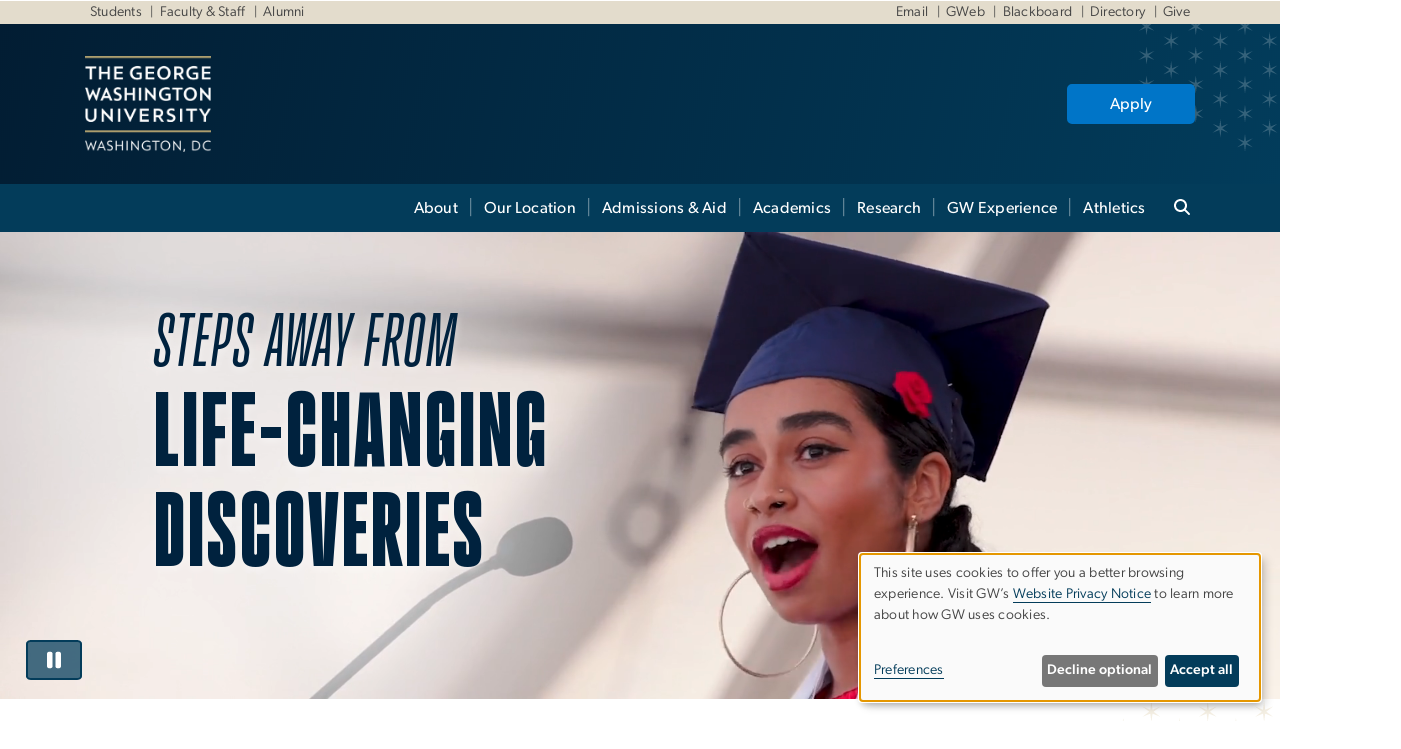

--- FILE ---
content_type: text/html; charset=UTF-8
request_url: https://www.gwu.edu/
body_size: 24687
content:

<!DOCTYPE html>
<html  lang="en" dir="ltr" prefix="content: http://purl.org/rss/1.0/modules/content/  dc: http://purl.org/dc/terms/  foaf: http://xmlns.com/foaf/0.1/  og: http://ogp.me/ns#  rdfs: http://www.w3.org/2000/01/rdf-schema#  schema: http://schema.org/  sioc: http://rdfs.org/sioc/ns#  sioct: http://rdfs.org/sioc/types#  skos: http://www.w3.org/2004/02/skos/core#  xsd: http://www.w3.org/2001/XMLSchema# ">
  <head>
    <meta charset="utf-8" />
<noscript><style>form.antibot * :not(.antibot-message) { display: none !important; }</style>
</noscript><noscript><style>.drimage-image { display: none; }</style>
</noscript><meta name="description" content="Housed in a city unlike any other, our students gain an education unlike any other. Our students emerge with experiences that could only happen at GW." />
<meta name="abstract" content="Housed in a city unlike any other, our students gain an education unlike any other. Our students emerge with experiences that could only happen at GW." />
<meta name="keywords" content="gw, george washington university, gwu, gw, gw university, george washington, dc universities, dc colleges, education, higher education" />
<link rel="canonical" href="https://www.gwu.edu/" />
<link rel="shortlink" href="https://www.gwu.edu/" />
<meta name="generator" content="Varbase" />
<link rel="image_src" href="https://www.gwu.edu/sites/g/files/zaxdzs7131/files/2025-12/GW_socialpreview.png" />
<meta name="referrer" content="origin" />
<meta name="rights" content="©2026 The George Washington University. All rights reserved." />
<meta property="og:site_name" content="The George Washington University" />
<meta property="og:type" content="website" />
<meta property="og:url" content="https://www.gwu.edu/" />
<meta property="og:title" content="The George Washington University" />
<meta property="og:description" content="Housed in a city unlike any other, our students gain an education unlike any other. Our students emerge with experiences that could only happen at GW." />
<meta property="og:image" content="https://www.gwu.edu/sites/g/files/zaxdzs7131/files/2025-12/GW_socialpreview.png" />
<meta property="og:image:url" content="https://www.gwu.edu/sites/g/files/zaxdzs7131/files/2025-12/GW_socialpreview.png" />
<meta property="og:image:alt" content="The George Washington University" />
<meta name="twitter:card" content="summary_large_image" />
<meta name="twitter:description" content="Housed in a city unlike any other, our students gain an education unlike any other. Our students emerge with experiences that could only happen at GW." />
<meta name="twitter:title" content="The George Washington University" />
<meta name="twitter:image" content="https://www.gwu.edu/sites/g/files/zaxdzs7131/files/2025-12/GW_socialpreview.png" />
<meta name="MobileOptimized" content="width" />
<meta name="HandheldFriendly" content="true" />
<meta name="apple-mobile-web-app-capable" content="yes" />
<meta name="Generator" content="Drupal 10 (https://www.drupal.org)" />
<meta name="viewport" content="width=device-width, initial-scale=1, shrink-to-fit=no" />
<script type="application/ld+json">{
    "@context": "https://schema.org",
    "@graph": [
        {
            "@type": "WebSite",
            "name": "The George Washington University",
            "url": "https://www.gwu.edu/",
            "publisher": {
                "@type": "Organization",
                "name": "The George Washington University",
                "url": "https://www.gwu.edu/",
                "logo": {
                    "@type": "ImageObject",
                    "url": "https://www.gwu.edu/themes/custom/gw-main-theme/logo.png"
                }
            }
        }
    ]
}</script>
<meta http-equiv="x-ua-compatible" content="ie=edge" />
<link rel="icon" href="/sites/g/files/zaxdzs7131/files/favicon.ico" type="image/vnd.microsoft.icon" />
<script>window.a2a_config=window.a2a_config||{};a2a_config.callbacks=[];a2a_config.overlays=[];a2a_config.templates={};a2a_config.icon_color = "#0073aa";</script>
<style>.addtoany_list a:hover:hover img, .addtoany_list a:hover span {opacity:1!important;}
span.a2a_svg.a2a_s__default.a2a_s_a2a {background-color: #0073aa!important;transform: scale(.7)!important;}
span.a2a_svg.a2a_s__default.a2a_s_a2a:hover,
span.a2a_svg.a2a_s__default.a2a_s_a2a:focus {background-color: #a75523!important;opacity:1!important;}
.a2a_menu a.a2a_i:visited, .a2a_menu a.a2a_more,
a.a2a_i, a.a2a_i:visited{color: #444!important;} 
a.a2a_i:hover,a.a2a_i:focus,a.a2a_i:active{color:#444!important;}
a.a2a_button_x {font-size: 23px!important;}</style>

    <title>The George Washington University</title>
    <link rel="stylesheet" media="all" href="/sites/g/files/zaxdzs7131/files/css/css_cuArXvzCWJbR6x0RMZMR53cizMZPwFb7JJgInfq1Z1U.css?delta=0&amp;language=en&amp;theme=gw_main_theme&amp;include=[base64]" />
<link rel="stylesheet" media="all" href="/sites/g/files/zaxdzs7131/files/css/css_adxcA9tx8dtp54GDlnafilBMfBNqqur7Ljh5R0WAeHQ.css?delta=1&amp;language=en&amp;theme=gw_main_theme&amp;include=[base64]" />
<link rel="stylesheet" media="print" href="/sites/g/files/zaxdzs7131/files/css/css_9RElLnY5FsdYNDAbiLprpS5gUTxzNOp4ID3rr7ciQ6Q.css?delta=2&amp;language=en&amp;theme=gw_main_theme&amp;include=[base64]" />
<link rel="stylesheet" media="all" href="/sites/g/files/zaxdzs7131/files/css/css_uovTM9wJTE4xEMdwakCNMrjzi7m2TgTbsJoywDa82A0.css?delta=3&amp;language=en&amp;theme=gw_main_theme&amp;include=[base64]" />

        <script type="application/json" data-drupal-selector="drupal-settings-json">{"path":{"baseUrl":"\/","pathPrefix":"","currentPath":"node\/531","currentPathIsAdmin":false,"isFront":true,"currentLanguage":"en"},"pluralDelimiter":"\u0003","suppressDeprecationErrors":true,"ajaxPageState":{"libraries":"[base64]","theme":"gw_main_theme","theme_token":null},"ajaxTrustedUrl":{"form_action_p_pvdeGsVG5zNF_XLGPTvYSKCf43t8qZYSwcfZl2uzM":true},"gtag":{"tagId":"","consentMode":false,"otherIds":[],"events":[],"additionalConfigInfo":[]},"gtm":{"tagId":null,"settings":{"data_layer":"dataLayer","include_classes":false,"allowlist_classes":"","blocklist_classes":"","include_environment":false,"environment_id":"","environment_token":""},"tagIds":["GTM-TZDSDR","GTM-M5M97NBP"]},"drimage_improved":{"ratio_distortion":null,"dimentions":[]},"klaro":{"config":{"elementId":"klaro","storageMethod":"cookie","cookieName":"klaro","cookieExpiresAfterDays":180,"cookieDomain":"","groupByPurpose":true,"acceptAll":false,"hideDeclineAll":false,"hideLearnMore":false,"learnMoreAsButton":false,"additionalClass":" hide-consent-dialog-title klaro-theme-gw_main_theme","disablePoweredBy":true,"htmlTexts":true,"autoFocus":true,"privacyPolicy":"https:\/\/www.gwu.edu\/privacy-notice","lang":"en","services":[{"name":"security_and_functionality","default":true,"title":"Security and Functionality","description":"Cookies related to session management, core functionality, page rendering, analytics, and the monitoring and prevention of malicious browsing activity. ","purposes":["cms"],"callbackCode":"","cookies":[["^__cf_bm","",""],["^_cfuvid","",""],["^[SESS|SSESS]","",""],["^_node","",""],["^_ga(_.*)?","",""],["^_gid","",""],["^IDE","",""],["^NID","",""],["^__stripe_mid","","fontawesome.com"]],"required":true,"optOut":false,"onlyOnce":false,"contextualConsentOnly":false,"contextualConsentText":"","wrapperIdentifier":[],"translations":{"en":{"title":"Security and Functionality"}}},{"name":"video","default":true,"title":"Video","description":"Embedded video services including YouTube and Vimeo.","purposes":["external_content"],"callbackCode":"","cookies":[],"required":false,"optOut":false,"onlyOnce":false,"contextualConsentOnly":false,"contextualConsentText":"","wrapperIdentifier":[],"translations":{"en":{"title":"Video"}}},{"name":"google_maps","default":true,"title":"Google Maps","description":"Supports Google Maps embedded on this website.","purposes":["external_content"],"callbackCode":"","cookies":[],"required":false,"optOut":false,"onlyOnce":false,"contextualConsentOnly":false,"contextualConsentText":"","wrapperIdentifier":[],"translations":{"en":{"title":"Google Maps"}}},{"name":"gwu_admissions_cookie","default":true,"title":"Slate","description":"Used to support GW enrollment processes.","purposes":["advertising"],"callbackCode":"","cookies":[["^[_hash|_hashV]","","ugadmissions.gwu.edu"]],"required":false,"optOut":true,"onlyOnce":false,"contextualConsentOnly":false,"contextualConsentText":"","wrapperIdentifier":[],"translations":{"en":{"title":"Slate"}}}],"translations":{"en":{"consentModal":{"title":"Manage Website Cookies","description":"If desired, you may adjust how cookies are managed on this website.\r\n","privacyPolicy":{"name":"Website Privacy Notice","text":"Visit GW\u0027s {privacyPolicy} to learn more about how GW uses cookies.\r\n"}},"consentNotice":{"title":"Use of personal data and cookies","changeDescription":"There have been changes since your last visit. Please review and update your consent.","description":"This site uses cookies to offer you a better browsing experience. Visit GW\u2019s {privacyPolicy} to learn more about how GW uses cookies.","learnMore":"Preferences","privacyPolicy":{"name":"Website Privacy Notice"}},"ok":"Accept all","save":"Save","decline":"Decline optional","close":"Close","acceptAll":"Accept all","acceptSelected":"Accept selected","service":{"disableAll":{"title":"Toggle all services","description":"Use this switch to disable all optional cookies."},"optOut":{"title":"(opt-out)","description":"This service is loaded by default (opt-out possible)."},"required":{"title":"(always required)","description":"This service is always required."},"purposes":"Purposes","purpose":"Purpose"},"contextualConsent":{"acceptAlways":"Always","acceptOnce":"Yes (this time)","description":"Load external content supplied by {title}?"},"poweredBy":"Powered by Klaro!","purposeItem":{"service":"Service","services":"Services"},"privacyPolicy":{"name":"Website Privacy Notice","text":"Visit GW\u0027s {privacyPolicy} to learn more about how GW uses cookies.\r\n"},"purposes":{"cms":{"title":"Essential","description":""},"analytics":{"title":"Functional","description":""},"external_content":{"title":"Embedded External Content","description":""},"advertising":{"title":"Advertising and Marketing","description":""},"livechat":{"title":"Live chat","description":""},"security":{"title":"Security","description":""},"styling":{"title":"Styling","description":""}}}},"showNoticeTitle":true,"styling":{"theme":["light"]}},"dialog_mode":"notice","show_toggle_button":false,"toggle_button_icon":null,"show_close_button":false,"exclude_urls":["\\\/admin\\\/","^\\\/node\\\/add"],"disable_urls":[]},"data":{"extlink":{"extTarget":true,"extTargetAppendNewWindowDisplay":false,"extTargetAppendNewWindowLabel":"(opens in a new window)","extTargetNoOverride":false,"extNofollow":false,"extTitleNoOverride":false,"extNoreferrer":false,"extFollowNoOverride":false,"extClass":"0","extLabel":"(link is external)","extImgClass":false,"extSubdomains":true,"extExclude":"","extInclude":"","extCssExclude":"","extCssInclude":"","extCssExplicit":"","extAlert":false,"extAlertText":"This link will take you to an external web site. We are not responsible for their content.","extHideIcons":false,"mailtoClass":"0","telClass":"","mailtoLabel":"(link sends email)","telLabel":"(link is a phone number)","extUseFontAwesome":false,"extIconPlacement":"append","extPreventOrphan":false,"extFaLinkClasses":"fa fa-external-link","extFaMailtoClasses":"fa fa-envelope-o","extAdditionalLinkClasses":"","extAdditionalMailtoClasses":"","extAdditionalTelClasses":"","extFaTelClasses":"fa fa-phone","allowedDomains":null,"extExcludeNoreferrer":""}},"ckeditorAccordion":{"accordionStyle":{"collapseAll":1,"keepRowsOpen":1,"animateAccordionOpenAndClose":1,"openTabsWithHash":1,"allowHtmlInTitles":0}},"blazy":{"loadInvisible":false,"offset":100,"saveViewportOffsetDelay":50,"validateDelay":25,"container":"","loader":true,"unblazy":false,"visibleClass":false},"blazyIo":{"disconnect":false,"rootMargin":"0px","threshold":[0,0.25,0.5,0.75,1]},"user":{"uid":0,"permissionsHash":"1e1f7e7e6da2e88ef178d2529bc48fedc7c8dc98d88d41829a285f1125e00580"}}</script>
<script src="/sites/g/files/zaxdzs7131/files/js/js_fqN0-C0QhcpYKkDDsygNqQ8nDvAGVxbpVQn5tvEK9q0.js?scope=header&amp;delta=0&amp;language=en&amp;theme=gw_main_theme&amp;include=[base64]"></script>
<script src="https://kit.fontawesome.com/47402d7e9e.js" defer crossorigin="anonymous"></script>
<script src="/modules/contrib/klaro/js/klaro_placeholder.js" defer crossorigin="anonymous" data-type="text/javascript" type="text/plain" data-name="security_and_functionality" data-src="https://use.fontawesome.com/releases/v6.4.2/js/v4-shims.js"></script>
<script src="/modules/contrib/klaro/js/klaro_placeholder.js" data-type="text/javascript" type="text/plain" data-name="security_and_functionality" data-src="/modules/contrib/google_tag/js/gtag.js?t8u6eb"></script>
<script src="/modules/contrib/klaro/js/klaro_placeholder.js" data-type="text/javascript" type="text/plain" data-name="security_and_functionality" data-src="/modules/contrib/google_tag/js/gtm.js?t8u6eb"></script>
<script src="/libraries/klaro/dist/klaro-no-translations-no-css.js?t8u6eb" defer id="klaro-js"></script>

  </head>
  <body class="layout-no-sidebars page-node-531 path-frontpage page-node-type-landing-page">
    <a href="#main-content" class="visually-hidden focusable skip-link">
      Skip to main content
    </a>
    <noscript><iframe src="https://www.googletagmanager.com/ns.html?id=GTM-TZDSDR"
                  height="0" width="0" style="display:none;visibility:hidden"></iframe></noscript>
<noscript><iframe src="https://www.googletagmanager.com/ns.html?id=GTM-M5M97NBP"
                  height="0" width="0" style="display:none;visibility:hidden"></iframe></noscript>

      <div class="dialog-off-canvas-main-canvas" data-off-canvas-main-canvas>
    




<header>


    <div class="row utility-links">
      <section class="container m-10">
                  <section class="region region-utility-links .d-none .d-sm-block">
    


  <!-- BEGIN PATTERN: 'gw-utility-links' -->
<div class="gw-utility-links">

  <!-- Left Links -->

    
                                                  
                                                                                  

    <ul class="list-inline gw-utility-links-left">

    
                                                  <li class="list-inline-item">
          <a href="https://students.gwu.edu/?utm_source=utilitynav&amp;utm_medium=audience-students&amp;utm_campaign=gwhomepage-utility" aria-label="Students, opens in new window" target="_blank"> Students</a>
        </li>
      
    
                                                  <li class="list-inline-item">
          <a href="https://www.gwu.edu/faculty-staff" aria-label="Faculty &amp; Staff" target=""> Faculty &amp; Staff</a>
        </li>
      
    
                                                  <li class="list-inline-item">
          <a href="https://alumni.gwu.edu/?utm_source=utilitynav&amp;utm_medium=audience-alumni&amp;utm_campaign=gwhomepage-utility" aria-label="Alumni, opens in new window" target="_blank"> Alumni</a>
        </li>
      
    
  </ul>
  
  <!-- Right Links -->
    <ul class="list-inline gw-utility-links-right">

    
                                                  <li class="list-inline-item">
          <a href="https://www.gwu.edu/gw-email-calendar" aria-label="Email" target=""> Email</a>
        </li>
      
    
                                                  <li class="list-inline-item">
          <a href="https://banweb.gwu.edu/?utm_source=utilitynav&amp;utm_medium=task-gweb&amp;utm_campaign=gwhomepage-utility" aria-label="GWeb, opens in new window" target="_blank"> GWeb</a>
        </li>
      
    
                                                  <li class="list-inline-item">
          <a href="https://blackboard.gwu.edu/" aria-label="Blackboard, opens in new window" target="_blank"> Blackboard</a>
        </li>
      
    
                                                  <li class="list-inline-item">
          <a href="http://my.gwu.edu/mod/directory?utm_source=utilitynav&amp;utm_medium=task-directoryi&amp;utm_campaign=gwhomepage-utility" aria-label="Directory, opens in new window" target="_blank"> Directory</a>
        </li>
      
    
                                                  <li class="list-inline-item">
          <a href="https://giving.gwu.edu/?utm_source=utilitynav&amp;utm_medium=task-give&amp;utm_campaign=gwhomepage-utility" aria-label="Give, opens in new window" target="_blank"> Give</a>
        </li>
      
    
  </ul>
  </div>
<!-- END PATTERN: 'gw-utility-links' -->



  </section>

              </section>
    </div>

      <section class="region region-alert">
    
<div id="block-gwfilesystemalertblock" class="settings-tray-editable block block-gwu-alert-block block-gwu-legacy-alert-block" data-drupal-settingstray="editable">
  
    
      <div class="content">
      
<div id='alert-html'>
</div>

    </div>
  </div>

  </section>

  
      <section class="row region region-page-above">
    
<div class="container">
  
  
  
  <!-- BEGIN PATTERN: 'gw-header' -->
<style>
  .gw-header-subtitle {
   display: none;
  }
</style>



  
    
<div class="gw-header-block d-flex align-items-center container">
  <div class="gw-header-link d-flex align-items-center">
       
                                 <a href="https://www.gwu.edu/" class="d-flex flex-column">
          


  
<img src="https://www.gwu.edu/sites/g/files/zaxdzs7131/files/header_block/gw_primary_2c_rev.png" alt="GW Monogram" class="gw-header-image image image--primary img-fluid mr-md-4" />

        </a>
                         
      </div>

      <div id="cta-block" class="cta-btn">
      <a class="btn btn-GW_LightBlue gw-header-button" href="https://www.gwu.edu/admissions-aid" target="">Apply</a>
    </div>
  </div>
<!-- END PATTERN: 'gw-header' -->

</div>

  </section>

  
          <div  class="navbar navbar-expand-xl row pb-0" id="navbar-main" id="navbar" role="banner">
            <div class="navbar-brand mr-md-auto w-100 pb-0">
        
  
              
  <div class="visually-hidden" id="block-main-bootstrap-navigation-menu">Main Bootstrap Navigation</div>
  

        


            <!-- BEGIN PATTERN: 'gw-multilevel-navbar' -->





<nav class="bg-primary gw-multilevel-navbar navbar navbar-dark navbar-expand py-0 w-100" id="primary-nav-bar">
  <div class="container-lg nav-group">

          <a class="navbar-brand" href="/" >
        


  
<img src="/modules/custom/gwu_content_types/img/gw_mono_0_0.png" alt="GW Home" class="image image--primary img-fluid" />

      </a>
    
    <!--<button type="button" data-toggle="collapse" data-target="#navbarContent" aria-controls="navbars" aria-expanded="false" aria-label="Toggle navigation" class="navbar-toggler">
      <span class="navbar-toggler-icon"></span>
    </button>-->

        <div id="navbarContent" class="collapse navbar-collapse d-flex justify-content-end">
      



  
             <ul class="navbar-nav d-flex flex-wrap justify-content-end" >
    
    
            <span class="d-flex align-items-center nav-divider"></span>
        <li class="nav-item dropdown"><a id="dropdownMenu-main-1" href="/about" data-toggle="dropdown" aria-haspopup="true" aria-expanded="false" class="nav-link dropdown-toggle">About</a>
                              

  
          <ul class="dropdown-menu border-0 shadow gw-dropdown-menu" aria-labelledby="dropdownMenu-main-1">
    
    
              <li class="dropdown-submenu"><a id="dropdownMenu-main-1-1" href="/leadership" class="nav-link dropdown-item">Leadership</a>
                    
      </li>
        </ul>

  

        
      </li>
    
            <span class="d-flex align-items-center nav-divider"></span>
        <li class="nav-item dropdown"><a id="dropdownMenu-main-2" href="/our-location" data-toggle="dropdown" aria-haspopup="true" aria-expanded="false" class="nav-link dropdown-toggle">Our Location</a>
                              

  
          <ul class="dropdown-menu border-0 shadow gw-dropdown-menu" aria-labelledby="dropdownMenu-main-2">
    
    
              <li class="dropdown-submenu"><a id="dropdownMenu-main-2-1" href="/foggy-bottom-campus" class="nav-link dropdown-item">Foggy Bottom Campus</a>
                    
      </li>
    
              <li class="dropdown-submenu"><a id="dropdownMenu-main-2-2" href="/mount-vernon-campus" class="nav-link dropdown-item">Mount Vernon Campus</a>
                    
      </li>
    
              <li class="dropdown-submenu"><a id="dropdownMenu-main-2-3" href="/virginia-science-technology-campus" class="nav-link dropdown-item">Virginia Science &amp; Technology Campus</a>
                    
      </li>
    
              <li class="dropdown-submenu"><a id="dropdownMenu-main-2-4" href="/online-virginia-academic-centers" class="nav-link dropdown-item">Online &amp; Virginia Academic Centers</a>
                    
      </li>
        </ul>

  

        
      </li>
    
            <span class="d-flex align-items-center nav-divider"></span>
        <li class="nav-item dropdown"><a id="dropdownMenu-main-3" href="/admissions-aid" data-toggle="dropdown" aria-haspopup="true" aria-expanded="false" class="nav-link dropdown-toggle">Admissions &amp; Aid</a>
                              

  
          <ul class="dropdown-menu border-0 shadow gw-dropdown-menu" aria-labelledby="dropdownMenu-main-3">
    
    
              <li class="dropdown-submenu"><a id="dropdownMenu-main-3-1" href="/undergraduate-admissions" class="nav-link dropdown-item">Undergraduate</a>
                    
      </li>
    
              <li class="dropdown-submenu"><a id="dropdownMenu-main-3-2" href="/graduate-admissions" class="nav-link dropdown-item">Graduate</a>
                    
      </li>
        </ul>

  

        
      </li>
    
            <span class="d-flex align-items-center nav-divider"></span>
        <li class="nav-item dropdown"><a id="dropdownMenu-main-4" href="/academics" data-toggle="dropdown" aria-haspopup="true" aria-expanded="false" class="nav-link dropdown-toggle">Academics</a>
                              

  
          <ul class="dropdown-menu border-0 shadow gw-dropdown-menu" aria-labelledby="dropdownMenu-main-4">
    
    
              <li class="dropdown-submenu"><a id="dropdownMenu-main-4-1" href="/schools-colleges" class="nav-link dropdown-item">Schools &amp; Colleges</a>
                    
      </li>
    
              <li class="dropdown-submenu"><a id="dropdownMenu-main-4-2" href="/academic-calendar" class="nav-link dropdown-item">Academic Calendar</a>
                    
      </li>
        </ul>

  

        
      </li>
    
            <span class="d-flex align-items-center nav-divider"></span>
        <li class="nav-item dropdown"><a id="dropdownMenu-main-5" href="/research" data-toggle="dropdown" aria-haspopup="true" aria-expanded="false" class="nav-link dropdown-toggle">Research</a>
                              

  
          <ul class="dropdown-menu border-0 shadow gw-dropdown-menu" aria-labelledby="dropdownMenu-main-5">
    
    
              <li class="dropdown-submenu"><a id="dropdownMenu-main-5-1" href="/research-impact" class="nav-link dropdown-item">Revolutionary Impact</a>
                    
      </li>
        </ul>

  

        
      </li>
    
            <span class="d-flex align-items-center nav-divider"></span>
        <li class="nav-item dropdown"><a id="dropdownMenu-main-6" href="/gw-experience" data-toggle="dropdown" aria-haspopup="true" aria-expanded="false" class="nav-link dropdown-toggle">GW Experience</a>
                              

  
          <ul class="dropdown-menu border-0 shadow gw-dropdown-menu" aria-labelledby="dropdownMenu-main-6">
    
    
              <li class="dropdown-submenu"><a id="dropdownMenu-main-6-1" href="/campus-life" class="nav-link dropdown-item">Campus Life</a>
                    
      </li>
    
              <li class="dropdown-submenu"><a id="dropdownMenu-main-6-2" href="/traditions" class="nav-link dropdown-item">Traditions</a>
                    
      </li>
    
              <li class="dropdown-submenu"><a id="dropdownMenu-main-6-3" href="/internships-career-services" class="nav-link dropdown-item">Internships &amp; Career Services</a>
                    
      </li>
    
              <li class="dropdown-submenu"><a id="dropdownMenu-main-6-4" href="/health-wellness" class="nav-link dropdown-item">Health &amp; Wellness</a>
                    
      </li>
    
              <li class="dropdown-submenu"><a id="dropdownMenu-main-6-5" href="/arts-culture" class="nav-link dropdown-item">Arts &amp; Culture</a>
                    
      </li>
        </ul>

  

        
      </li>
    
            <span class="d-flex align-items-center nav-divider"></span>
        <li class="nav-item dropdown"><a id="dropdownMenu-main-7" href="/athletics" data-toggle="dropdown" aria-haspopup="true" aria-expanded="false" class="nav-link ">Athletics</a>
                    
      </li>
        </ul>

  




    </div>

      <button class="btn search-btn rounded-0 ml-1 mr-2" type="button" data-toggle="collapse" data-target="#nav-search-form" aria-expanded="false" aria-controls="nav-search-form">
      <span class="search-icon fa fa-search" alt="Search icon" title="Search" />
    </button>
    </div>



</nav>

<!-- END PATTERN: 'gw-multilevel-navbar' -->

    <div id="menu-container" style="display: none;" class="hidden">
        <ul id="mobile-nav-ul" style="display: none;" class="hidden">
      


  <li>
  <a href="/about">About</a>
      <ul>
      


  <li>
  <a href="/leadership">Leadership</a>
      <ul>
      


  <li>
  <a href="/division-university-advancement">University Advancement</a>
    </li>
  <li>
  <a href="/general-counsel">General Counsel</a>
    </li>
  <li>
  <a href="/health-affairs-and-school-medicine-health-sciences">Health Affairs and School of Medicine &amp; Health Sciences</a>
    </li>
  <li>
  <a href="/provost">Provost</a>
    </li>
  <li>
  <a href="/communications-and-marketing">Communications and Marketing</a>
    </li>
  <li>
  <a href="/athletics-leadership">Athletics</a>
    </li>
  <li>
  <a href="/executive-vice-president-chief-financial-officer-and-treasurer">Executive Vice President &amp; Chief Financial Officer</a>
    </li>
  <li>
  <a href="/senior-vice-president-and-chief-staff">Senior Vice President and Chief of Staff</a>
    </li>
  <li>
  <a href="/office-ethics-compliance-and-risk">The Office of Ethics, Compliance, and Risk</a>
    </li>
  <li>
  <a href="/vice-president-and-dean-enrollment-management-and-student-success">Vice President and Dean of Enrollment Management and Student Success</a>
    </li>
  <li>
  <a href="/vice-president-student-affairs-and-dean-students">Vice President for Student Affairs and Dean of Students</a>
    </li>
    </ul>
    </li>
    </ul>
    </li>
  <li>
  <a href="/our-location">Our Location</a>
      <ul>
      


  <li>
  <a href="/foggy-bottom-campus">Foggy Bottom Campus</a>
    </li>
  <li>
  <a href="/mount-vernon-campus">Mount Vernon Campus</a>
    </li>
  <li>
  <a href="/virginia-science-technology-campus">Virginia Science &amp; Technology Campus</a>
    </li>
  <li>
  <a href="/online-virginia-academic-centers">Online &amp; Virginia Academic Centers</a>
    </li>
    </ul>
    </li>
  <li>
  <a href="/admissions-aid">Admissions &amp; Aid</a>
      <ul>
      


  <li>
  <a href="/undergraduate-admissions">Undergraduate</a>
    </li>
  <li>
  <a href="/graduate-admissions">Graduate</a>
    </li>
    </ul>
    </li>
  <li>
  <a href="/academics">Academics</a>
      <ul>
      


  <li>
  <a href="/schools-colleges">Schools &amp; Colleges</a>
    </li>
  <li>
  <a href="/academic-calendar">Academic Calendar</a>
    </li>
    </ul>
    </li>
  <li>
  <a href="/research">Research</a>
      <ul>
      


  <li>
  <a href="/research-impact">Revolutionary Impact</a>
    </li>
    </ul>
    </li>
  <li>
  <a href="/gw-experience">GW Experience</a>
      <ul>
      


  <li>
  <a href="/campus-life">Campus Life</a>
    </li>
  <li>
  <a href="/traditions">Traditions</a>
    </li>
  <li>
  <a href="/internships-career-services">Internships &amp; Career Services</a>
    </li>
  <li>
  <a href="/health-wellness">Health &amp; Wellness</a>
    </li>
  <li>
  <a href="/arts-culture">Arts &amp; Culture</a>
    </li>
    </ul>
    </li>
  <li>
  <a href="/athletics">Athletics</a>
    </li>
    </ul>
  </div>


    
<div class="searchblox-search search-form search-searchblox-search-form collapse settings-tray-editable block block-gwu-gps-block block-gwu-gse-search" data-drupal-selector="searchblox-search" id="block-searchbloxsearch" data-drupal-settingstray="editable">
  
    
      <div class="content">
      
<form action="/" method="post" id="searchblox-search" accept-charset="UTF-8">
  
<div data-drupal-selector="edit-basic" id="edit-basic" class="form-group">
<div class="form-group js-form-item form-item js-form-type-textfield form-item-search-keys js-form-item-search-keys form-no-label">
        <input data-drupal-selector="edit-search-keys" type="text" id="edit-search-keys" name="search_keys" value="" size="60" maxlength="128" class="form-control" />

        </div>
<input data-drupal-selector="edit-submit" type="submit" id="edit-submit" name="op" value="Search" class="button js-form-submit form-submit btn btn-primary form-control" />
</div>
<input autocomplete="off" data-drupal-selector="form-ysjbhk8kj-64d8wnlpbh4g5jfh3mfkcngdmla0sw5m0" type="hidden" name="form_build_id" value="form-ySjbhk8Kj-64D8wnlpbh4g5jFh3mFkCnGdMla0sW5M0" class="form-control" />
<input data-drupal-selector="edit-searchblox-search" type="hidden" name="form_id" value="searchblox_search" class="form-control" />

</form>

    </div>
  </div>





      </div>
      <button class="navbar-toggler" type="button" data-toggle="collapse" data-target="#navbar-collapse" aria-controls="navbar-collapse" aria-expanded="false" aria-label="Toggle navigation">
        <span class="navbar-toggler-icon"></span>
      </button>
      
  

</header>

<div class="d-none d-print-block header-print page-header mt-4 mb-3">
  <div class="container">
    <div class="row">
      <div class="col-sm-12">
                          <img class="logo pull-left d-none d-print-inline-block" src="/themes/custom/vartheme_bs4/logo-print.png" alt="The George Washington University"/>
              </div>
    </div>
  </div>
</div>

      <div class="hero_slider">
              <section class="region region-hero-slider">
    
<style>
div#gw-media-header-image {
  display: grid;
  grid-template: 1fr / 1fr;
  place-items: center;

}
div#gw-media-header-image > * {
  grid-column: 1 / 1;
  grid-row: 1 / 1;
}

#page-title{
  background: #033c5ad6;
  font-family: "Gibson-Medium", Helvetica, Arial, sans-serif;
  color: var(--GW_White);
  font-size: 3rem;
  line-height: 3.4rem;
  letter-spacing: 3px;
  text-transform: uppercase;
  z-index: 0;
}
.title-image-text-left {
  text-align: left;
  margin-right: auto;
  max-width: 55%;
  padding: 1.5rem 2.5rem;
}
.title-image-text-right {
  margin-left: auto;
  text-align: right;
  max-width: 55%;
  padding: 1.5rem 2.5rem;
}
.title-image-text-centered{
  margin: auto;
  text-align: center;
  max-width: 70%;
  padding: 1.5rem 2.5rem;
}
 

  @media only screen and (max-width: 991px) {
  .desktop-title{
    display:none;
  }
  div#gw-media-header-image > * {
    grid-column: unset;
    grid-row: unset;
  }
  #page-title{
    font-family: 'Gibson-Medium',Helvetica,Arial,sans-serif;
    background: none;
    color: var(--GW_DarkBlue);
    font-size: 3rem;
    line-height: 3.4rem;
    letter-spacing: 0;
    text-transform: inherit;
    margin-top: 1.5rem;
  }

  .title-image-text-right.mobile-title {
    margin-left: unset;
    text-align: left;
    max-width: 100%;
    padding:0 15px;
  }
  .title-image-text-left.mobile-title{
    max-width: 100%;
    text-align: left;
    padding:0 15px;
  }
  .title-image-text-centered.mobile-title {
    margin: auto;
    text-align: center;
    max-width: 100%;
    padding:0 15px;
  }
}
@media only screen and (max-width: 400px) {
  #page-title{
    font-size: 2.375rem;
    line-height: 1.1;
  }
}



</style> 


<div id="block-gwmediaheader" class="settings-tray-editable" data-drupal-settingstray="editable">
  


  <div id="gw-media-header-image" class="gw-media-header-container">

    

      </div>


    
  </div>

  </section>

          </div>
  
  <div role="main" class="main-container js-quickedit-main-content  ">
    <div class="row">

                        <div class="col-sm-12  container">
                          
<div class="views-element-container settings-tray-editable block block-views block-views-blockgw-view-local-alert-gw-local-alert" id="block-gw-view-local-alert" data-drupal-settingstray="editable">
  
    
      <div class="content">
      
<div class="form-group"><div class="gw-local-alert view view-gw-view-local-alert view-id-gw_view_local_alert view-display-id-gw_local_alert js-view-dom-id-90edd5bb8f5a497ed14bc77a0295c879e7d4ee9dc75b337bd9da75d9820d82ff">
  
    
      
  
          </div>
</div>

    </div>
  </div>


                      </div>
              
      
      <section class="main-content col order-last col-sm-12" id="content" role="main">

        
                
                
                                          
                              
                  <a id="main-content"></a>
                      <div data-drupal-messages-fallback class="hidden"></div>
<div id="block-mainpagecontent" class="block block-system block-system-main-block">
  
    
      <div class="content">
      





<main class="advanced-page main-content published">


    
    <article about="/homepage">

              
      <div class="container ap-title">
        <h1 class="sr-only">
          Homepage
        </h1>
      </div>

      

      
      
















  
                

  <div class="paragraph paragraph--type--bp-simple paragraph--view-mode--default hero-video" id="vbp-1431" >


    <div class="row m-auto">

      <div class="col-12 rich-text-block">
                        
        
            <div class="clearfix text-formatted field field--name-bp-text field--type-text-long field--label-hidden field__item"><div> 
<!--alternative video: main_site_homepage_hero.mp4-->
  <div class="player-wrapper">
    <video id="video" src="/sites/g/files/zaxdzs7131/files/2025-12/hero.mp4" autoplay loop muted playsinline aria-label="Background video showing GW students on campus, at events, and throughout Washington, D.C. with text overlay: 'Steps away from world-class opportunities, life-changing discoveries, and extraordinary access.'">
    </video> 
    <div class="overlay-text">
      <p>
        <span aria-hidden="true">
            <em>Steps away from</em> 
            <span id="altText" class="alternating-text fade">
              World-class Opportunities
            </span>
        </span>
      </p>
    </div> 
  </div>
  <!-- Controls --> 
    <div class="controls"> 
      <button id="toggleBtn" type="button" aria-label="Pause video">
        <span class="fa-solid fa-pause" aria-hidden="true"></span>
      </button> 
    </div>
</div>



<script>
  const phrases = [
    "World-class Opportunities",
    "Life-changing Discoveries",
    "Extraordinary Access"
  ];

  const rotationIntervalMs = 4000; //word transition timing

  const video = document.getElementById("video");
  const altTextSpan = document.getElementById("altText");
  const toggleBtn = document.getElementById("toggleBtn");

  let currentIndex = 0;
  let rotationTimer = null;

  function showPhrase(index) {
    altTextSpan.classList.add("fade-hidden");

    setTimeout(() => {
      altTextSpan.textContent = phrases[index];
      altTextSpan.classList.remove("fade-hidden");
    }, 600);
  }

  function startTextRotation() {
    if (rotationTimer) return;
    rotationTimer = setInterval(() => {
      currentIndex = (currentIndex + 1) % phrases.length;
      showPhrase(currentIndex);
    }, rotationIntervalMs);
  }

  function stopTextRotation() {
    clearInterval(rotationTimer);
    rotationTimer = null;
  }

  // Initialize first phrase (let CSS handle opacity)
  altTextSpan.textContent = phrases[currentIndex];

  // Initial state: autoplay → show PAUSE icon
  toggleBtn.innerHTML = '<span class="fa-solid fa-pause" aria-hidden="true"></span>';
  toggleBtn.setAttribute("aria-label", "Pause video");

  // When video starts playing (autoplay or resume)
  video.addEventListener("play", () => {
    startTextRotation();

    // ensure PAUSE icon + aria
    toggleBtn.innerHTML = '<span class="fa-solid fa-pause" aria-hidden="true"></span>';
    toggleBtn.setAttribute("aria-label", "Pause video");
  });

  // Button click toggles play/pause
  toggleBtn.addEventListener("click", () => {
    if (video.paused) {
      video.play();

      // PAUSE icon + aria
      toggleBtn.innerHTML = '<span class="fa-solid fa-pause" aria-hidden="true"></span>';
      toggleBtn.setAttribute("aria-label", "Pause video");
    } else {
      video.pause();
      stopTextRotation();

      // PLAY icon + aria
      toggleBtn.innerHTML = '<span class="fa-solid fa-play" aria-hidden="true"></span>';
      toggleBtn.setAttribute("aria-label", "Play video");
    }
  });

  video.addEventListener("ended", () => {
    currentIndex = 0;
    showPhrase(currentIndex);
  });
</script>
</div>
      
      </div>
    </div>
  </div>

      
















  
                

  <div class="paragraph paragraph--type--bp-simple paragraph--view-mode--default intro-cta" id="vbp-1436" >


    <div class="row m-auto">

      <div class="col-12 rich-text-block">
                        
        
            <div class="clearfix text-formatted field field--name-bp-text field--type-text-long field--label-hidden field__item"><p>&nbsp;</p><p>&nbsp;</p><p class="text-align-center tagline-primary">At the George Washington University, countless new possibilities, new opportunities, and new discoveries</p><p class="text-align-center tagline-secondary">are closer than ever.</p><div class="container mt-5 mb-4" type="tpl-3-across"><div class="row"><div class="col-10 col-lg-3 mb-3 pos-one"><article><section class="col-copy pb-3"><p class="text-align-center"><a class="btn btn-GW_LightBlue btn-lg w-100" href="https://bulletin.gwu.edu/find-your-program/" target="_blank">Find Your Program</a></p></section></article></div><div class="col-10 col-lg-3 mb-3 pos-two"><article><section class="col-copy pb-3"><p class="text-align-center"><a class="btn btn-GW_LightBlue btn-lg w-100" href="/our-location" data-entity-type="node" data-entity-uuid="c7f61e4d-75bd-4025-83ff-1842217fdcdf" data-entity-substitution="canonical">Visit</a></p></section></article></div><div class="col-10 col-lg-3 mb-3 pos-three"><article><section class="col-copy pb-3"><p class="text-align-center"><a class="btn btn-GW_LightBlue btn-lg w-100" href="/admissions-aid" data-entity-type="node" data-entity-uuid="fb31f340-1a28-4f3f-b6b2-8e4c3157480c" data-entity-substitution="canonical">Apply</a></p></section></article></div></div><!-- endAfterNext: tpl-3-across --></div><p>&nbsp;</p></div>
      
      </div>
    </div>
  </div>

      











  




  
                

  <div class="container gutter">
  <div  class="paragraph paragraph--type--bp-simple paragraph--view-mode--default homepage-clip" id="vbp-1451"  style="" }

>


    <div class="row m-auto">

      <div class="col-12 rich-text-block">
                        
        
            <div class="clearfix text-formatted field field--name-bp-text field--type-text-long field--label-hidden field__item"><p><a class="ck-anchor" id="promo"></a></p><div class="container my-4" type="tpl-50"><div class="row"><div class="col-12 col-md-12 mb-3 pos-one"><article class="d-flex flex-column-reverse"><section class="col-copy pb-3 mt-4"><p class="text-align-center"><a class="btn btn-outline-GW_DarkBlue px-4 btn-lg" href="/steps-away-promo-audio-descriptions" data-entity-type="node" data-entity-uuid="0cfe9bc3-22f4-4706-825e-9fe742d474d2" data-entity-substitution="canonical">Video with audio descriptions</a></p></section><div class="video-wrapper"><div class="mb-2"><div class="media media--type-remote-video media--view-mode-default ds-1col clearfix">

  

        <div class="varbase-video-player embed-responsive embed-responsive-16by9">
        
            <iframe src="/media/oembed?url=https%3A//vimeo.com/1143597624/856ed05b25&amp;max_width=1600&amp;max_height=900&amp;type=remote_video&amp;provider=vimeo&amp;view_mode=default&amp;hash=n4CR547vdy3Q9oq8mvvf-G0sMu8CNnSKIliedOjKni8" frameborder="0" allowtransparency width="1600" height="900" loading="lazy" class="media-oembed-content" title="30 Second Clip"></iframe>

      
  
    </div>



</div>

</div></div></article></div></div><!-- endAfterNext: tpl-50 --></div><p>&nbsp;</p></div>
      
      </div>
    </div>
  </div></div>

      











  




  
                          

  <div class="container gutter">
  <div  class="paragraph paragraph--type--bp-simple paragraph--view-mode--default homepage-hr community-stories" id="vbp-26"  style="" }

>


    <div class="row m-auto">

      <div class="col-12 rich-text-block">
                        
        
            <div class="clearfix text-formatted field field--name-bp-text field--type-text-long field--label-hidden field__item"><div class="container" type="tpl-100"><div class="row"><div class="col-12 col-md-12 pos-one"><h2 class="homepageH2 mb-4">Stories from Our Community</h2></div></div><!-- endAfterNext: tpl-100 --></div><div class="container card-style mb-3" type="tpl-2-across"><div class="row"><div class="col-12 col-md-6 mb-4 mb-md-3 pos-one"><article><div><div>
      


    
      <div class="field field--name-field-media-image field--type-image field--label-visually_hidden">
      <div class="field__label visually-hidden">Image</div>
                    <div class="field__item">  
<img loading="lazy" src="/sites/g/files/zaxdzs7131/files/2025-12/riley-whitlock1.jpg" width="1080" height="720" alt="Riley Whitlock" typeof="foaf:Image" class="img-fluid">


</div>
                </div>
  

  </div>
</div><header class="pt-4"><h3><a class="community-stories-link" href="https://gwtoday.gwu.edu/revolutionary-tales?utm_source=gw_main_site&amp;utm_medium=website&amp;utm_campaign=gwtoday_headline&amp;utm_content=rev-tales-feature" target="_blank">Revolutionary Tales</a></h3></header><section class="col-copy pb-4"><p><span>From overcoming personal challenges to launching bold new ventures and championing communities, GW students embody what it means to shape change on campus and beyond.</span></p></section></article></div><div class="col-12 col-md-6 mb-3 pos-two"><article><div><div>
      


    
      <div class="field field--name-field-media-image field--type-image field--label-visually_hidden">
      <div class="field__label visually-hidden">Image</div>
                    <div class="field__item">  
<img loading="lazy" src="/sites/g/files/zaxdzs7131/files/2025-12/2025holidayvideothumb.png" width="1080" height="720" alt="Still from the GW Holiday video of a snow globe with people inside of it. " typeof="foaf:Image" class="img-fluid">


</div>
                </div>
  

  </div>
</div><header class="pt-4"><h3><a class="community-stories-link" href="https://gwtoday.gwu.edu/videos" target="_blank">GW Holiday Video 2025</a></h3></header><section class="col-copy pb-4"><p><span>This year’s holiday video captures the energy of our GW Revs, with a snow globe that brings the season’s magic into focus.</span></p></section></article></div></div><!-- endAfterNext: tpl-2-across --></div><p>&nbsp;</p></div>
      
      </div>
    </div>
  </div></div>

      
















  
                          

  <div class="paragraph paragraph--type--bp-simple paragraph--view-mode--default homepage-hr research-impact" id="vbp-1426" >


    <div class="row m-auto">

      <div class="col-12 rich-text-block">
                        
        
            <div class="clearfix text-formatted field field--name-bp-text field--type-text-long field--label-hidden field__item"><p>&nbsp;</p><p>&nbsp;</p><div class="container" type="tpl-100"><div class="row"><div class="col-12 col-md-12 pos-one"><h2 class="homepageH2 mb-4">Make an Impact</h2></div></div><!-- endAfterNext: tpl-100 --></div><div class="container" type="tpl-2-across"><div class="row align-items-center my-3"><div class="col-12 col-lg-6 mb-3 pos-one"><article><div class="mb-2"><div>
      


    
      <div class="field field--name-field-media-image field--type-image field--label-visually_hidden">
      <div class="field__label visually-hidden">Image</div>
                    <div class="field__item">  
<img loading="lazy" src="/sites/g/files/zaxdzs7131/files/2025-12/homepage_research.png" width="1000" height="700" alt="Man working in a research lab" typeof="foaf:Image" class="img-fluid">


</div>
                </div>
  

  </div>
</div></article></div><div class="col-12 col-lg-6 mb-3 pos-two"><article><header><h3><a class="research-impact-link" href="/research-impact"><span>GW Research is Transforming Lives</span></a></h3></header><section class="col-copy pb-3"><p><span>Every day, researchers at the George Washington University take on some of the world’s toughest challenges, delivering real-world impact and insights through their relentless pursuit of knowledge and a deeper understanding of our world. From advancing cancer therapies and the prevention of diabetes in at-risk populations, to building trustworthy AI systems and next-generation computer chips, much of their work is made possible through vital federal investments.</span></p><p><span>With support from the National Institutes of Health, the National Science Foundation, NASA, the Department of Defense and other federal agencies, GW advances medical innovations, fuels economic growth, and prepares the next generation of leaders.</span></p></section></article></div></div><!-- endAfterNext: tpl-2-across --></div><div class="container" type="tpl-40-40"><div class="row"><div class="col-12 col-md-6 mb-3 pos-one"><article><div class="mb-2">&nbsp;</div><section class="col-copy pb-3"><p><a class="btn-block btn-outline-GW_DarkBlue btn btn-lg" href="/research-impact">Discover the Impact of Federally-Funded Research at GW</a></p></section></article></div></div><!-- endAfterNext: tpl-40-40 --></div><p>&nbsp;</p></div>
      
      </div>
    </div>
  </div>

      
















  
                

  <div class="paragraph paragraph--type--bp-simple paragraph--view-mode--default gw-today" id="vbp-21" >


    <div class="row m-auto">

      <div class="col-12 rich-text-block">
                        
        
            <div class="clearfix text-formatted field field--name-bp-text field--type-text-long field--label-hidden field__item"><p>&nbsp;</p><div class="container gw-today-feature my-5" type="tpl-2-across"><div class="row my-4 p-4"><div class="col-12 col-lg-4 mb-3 mb-lg-0 pl-md-0 pos-one"><article class="justify-content-lg-center"><section class="col-copy gw-today-headlines"><h2 class="mb-0 gwtoday-logo"><a href="https://gwtoday.gwu.edu/" target="_blank" aria-label="GW Today, opens in new window"><video class="video" style="height:132px;width:100%;" autoplay muted playsinline preload="metadata">
                                                                                                                                                                                                                                                                                                <source src="/sites/g/files/zaxdzs7131/files/2025-11/GWTodayLogo_2025.mp4" type="video/mp4">
                                                                                                                                                                                                                                                                                                </video></a></h2><p><span class="latest-headline">LATEST HEADLINES</span> <span class="week-of">Week of: January 19</span></p><p><a href="https://gwtoday.gwu.edu/gw-selected-2026-carnegie-foundation-community-engagement-classification?utm_source=gw_main_site&amp;utm_medium=website&amp;utm_campaign=gwtoday_headline" target="_blank"><span style="font-size:18px;">GW Selected for 2026 Carnegie Foundation Community Engagement Classification</span></a></p><p><a href="https://gwtoday.gwu.edu/gw-program-prepares-public-safety-professionals-high-stakes-events?utm_source=gw_main_site&amp;utm_medium=website&amp;utm_campaign=gwtoday_headline" target="_blank"><span style="font-size:18px;">GW Program Prepares Public Safety Professionals for High-Stakes Events</span></a></p><p><a href="https://gwtoday.gwu.edu/writing-beyond-bars-student-storytellers-free-incarcerated-voices?utm_source=gw_main_site&amp;utm_medium=website&amp;utm_campaign=gwtoday_headline" target="_blank"><span style="font-size:18px;">Writing Beyond Bars: Student Storytellers Free Incarcerated Voices</span></a></p><p class="my-4 my-lg-5"><a class="btn btn-outline-GW_DarkBlue btn-block" href="https://gwtoday.gwu.edu/gw-today-email-subscriptions" target="_blank"><span class="text">Subscribe to GW Today</span></a></p></section></article></div><div class="col-12 col-lg-8 mb-3 mb-lg-0 pr-md-0 pos-two"><article><div><div>
      


    
      <div class="field field--name-field-media-image field--type-image field--label-visually_hidden">
      <div class="field__label visually-hidden">Image</div>
                    <div class="field__item">  
<img loading="lazy" src="/sites/g/files/zaxdzs7131/files/2026-01/chatbot_competition.jpeg" width="2014" height="1208" alt="Team members Maryam Shahbaz Ali, Tyler Ordiway, Zihui Chen and Pingyi Xu gather for a photo with Professor Patrick Hall after winning an AI competition for their chatbot, FraudLens." typeof="foaf:Image" class="img-fluid">


</div>
                </div>
  

  </div>
</div><header class="mt-3"><h3 format="dark"><a href="https://gwtoday.gwu.edu/gw-business-students-harness-ai-inaugural-chatbot-competition?utm_source=gw_main_site&amp;utm_medium=website&amp;utm_campaign=gwtoday_headline" target="_blank">GW Business Students Harness AI in Inaugural Chatbot Competition</a></h3></header><section class="col-copy"><p><span>FraudLens, a chatbot that determines why a transaction is flagged, judged winner by industry executives.</span></p></section></article></div></div><!-- endAfterNext: tpl-2-across --></div><p>&nbsp;</p></div>
      
      </div>
    </div>
  </div>

      












  



  
                

  <div class="background-style paragraph paragraph--type--bp-simple paragraph--view-mode--default gw-events-calendar" id="vbp-656"  style="background-image:url(/sites/g/files/zaxdzs7131/files/2025-11/main_gwtodo_back.png); " >


    <div class="row m-auto">

      <div class="col-12 rich-text-block">
                        
        
            <div class="clearfix text-formatted field field--name-bp-text field--type-text-long field--label-hidden field__item"><p>&nbsp;</p><div class="container calendar" type="tpl-100"><div class="row"><div class="col-12 col-md-12 pos-one"><article><header><h2 class="homepageH2 mb-4">#GWTODO</h2></header></article></div></div></div><div class="container"><div class="row my-3"><div class="col-12 col-md-12 pos-one"><div class="localist-widget" id="localist-widget-64282091">&nbsp;</div><script defer="" type="text/javascript" src="https://calendar.gwu.edu/widget/view?schools=gwu&amp;days=365&amp;num=4&amp;tags=gwtodo&amp;container=localist-widget-64282091&amp;template=gw-card-view"></script></div><!-- endAfterNext: tpl-100 --></div><div class="container mt-1" type="tpl-50"><div class="row"><div class="col-12 col-md-3 pos-one"><article><section class="col-copy"><p class="text-align-center"><a class="btn btn-outline-GW_DarkBlue btn-block" href="https://calendar.gwu.edu/" target="_blank"><span class="text">View More</span></a></p></section></article></div></div><!-- endAfterNext: tpl-50 --></div></div><p>&nbsp;</p><p>&nbsp;</p></div>
      
      </div>
    </div>
  </div>

      












  



  
                

  <div class="background-style paragraph paragraph--type--bp-simple paragraph--view-mode--default testimonial-1" id="vbp-701"  style="background-image:url(/sites/g/files/zaxdzs7131/files/2025-11/main_testimonial_greenonly.png); " >


    <div class="row m-auto">

      <div class="col-12 rich-text-block">
                        
        
            <div class="clearfix text-formatted field field--name-bp-text field--type-text-long field--label-hidden field__item"><div class="container" type="tpl-2-across"><div class="row my-4"><div class="col-12 col-md-8 col-lg-5 mb-3 mb-md-0 pos-one"><article><div class="testimonial-image"><div>
      


    
                    <div class="blazy blazy--field blazy--field-media-image blazy--field-media-image--gw-image-16 field field--name-field-media-image field--type-image field--label-hidden field__item" data-blazy>    <div data-b-token="b-d80c939d062" class="media media--blazy media--image media--responsive is-b-loading">  
<img decoding="async" class="media__element b-lazy b-responsive img-fluid" loading="lazy" data-src="/sites/g/files/zaxdzs7131/files/styles/de2e/public/2025-12/main_ian_cropped_650_new.png?itok=N8xy75tr" srcset sizes="100vw" width="650" height="904" data-srcset="/sites/g/files/zaxdzs7131/files/styles/de2e/public/2025-12/main_ian_cropped_650_new.png?itok=N8xy75tr 650w" alt="Ian Tang" src="data:image/svg+xml;charset=utf-8,%3Csvg%20xmlns%3D'http%3A%2F%2Fwww.w3.org%2F2000%2Fsvg'%20viewBox%3D'0%200%20650%20904'%2F%3E" typeof="foaf:Image">


        </div>
  </div>
            

  </div>
</div></article></div><div class="col-12 col-md-8 col-lg-5 mb-3 pos-two"><article><header><p class="testimonial-name mb-0">Ian Tang</p><p class="testimonial-degree mb-0">BS, International Affairs</p><p class="testimonial-degree">MS, Public Policy</p></header><section class="col-copy pb-3 mt-3 quote"><p>“My GW education made everything that I'm doing today possible. From my policy skills, communication skills, and getting to know every nook and cranny of D.C., GW gave me access and roots in the city.”</p></section></article></div></div><!-- endAfterNext: tpl-2-across --></div></div>
      
      </div>
    </div>
  </div>

      
















  


  <div class="paragraph paragraph--type--bp-simple paragraph--view-mode--default" id="vbp-116" >


    <div class="row m-auto">

      <div class="col-12 rich-text-block">
                        
        
            <div class="clearfix text-formatted field field--name-bp-text field--type-text-long field--label-hidden field__item"><p>&nbsp;</p>
<p>&nbsp;</p>
<p>&nbsp;</p>
<div id="flockler-embed-17985f91dc605c00186f807eb60204d6"></div>
<script src="https://plugins.flockler.com/embed/16cb95538c00319822d7a868a786fac0/17985f91dc605c00186f807eb60204d6" async></script>  </div>
      
      </div>
    </div>
  </div>

      











  




  


  <div class="container gutter">
  <div  class="paragraph paragraph--type--bp-simple paragraph--view-mode--default" id="vbp-36"  style="" }

>


    <div class="row m-auto">

      <div class="col-12 rich-text-block">
                        
        
            <div class="clearfix text-formatted field field--name-bp-text field--type-text-long field--label-hidden field__item"><h3 class="text-align-center rtecenter"><br>A Diverse Community is a Strong Community</h3><div class="container" type="tpl-80"><div class="row"><div class="col-md-10 col-md-offset-1 pos-one"><article><section class="col-copy"><p style="line-height:1.3;"><span style="font-size:16px;">Collaboration, Respect, Openness and Diversity are&nbsp;core values that define the George Washington University (GW). The Accessibility Notice and Equal Opportunity (EO) Statement shared here reflect our desire to make this a welcoming and inclusive space for all students, visitors and members of our broader community.</span></p></section></article></div></div><!-- endAfterNext: tpl-80 --></div><p>&nbsp;</p><p>&nbsp;</p><div class="container" type="tpl-2-across"><div class="row"><div class="col-sm-6 col-xs-12 pos-one"><article><header class="col-h"><h3 class="promo-title">Accessibility Notice</h3></header><section class="col-copy"><p style="line-height:1.3;"><span style="font-size:16px;">The George Washington University (GW) is committed to making all web properties and web content accessible and usable for everyone, including people with disabilities, by employing principles of universal design and striving to conform to the&nbsp;</span><a href="https://www.w3.org/TR/WCAG21/" target="_blank" media_library="Media Library"><span style="font-size:16px;">Web Content Accessibility Guidelines</span></a><span style="font-size:16px;">.</span></p><p style="line-height:1.3;"><span style="font-size:16px;">If you experience a barrier that affects your ability to access GW websites, videos or other digital content, </span><a href="https://accessibility.gwu.edu/accessibility-feedback-form" target="_blank"><span style="font-size:16px;">please let us know</span></a><span style="font-size:16px;">.</span><br><br>&nbsp;</p></section></article></div><div class="col-sm-6 col-xs-12 pos-two"><article><header class="col-h"><h3 class="promo-title">Equal Opportunity (EO) Statement</h3></header><section class="col-copy"><p style="line-height:1.3;"><span style="font-size:16px;">The George Washington University does not unlawfully discriminate against any person on any basis prohibited by federal law, the District of Columbia Human Rights Act, or other applicable law, including without limitation, age, color, disability, gender, gender identity or expression, genetic information, marital or familial status, national origin (including shared ancestry and ethnic characteristics), pregnancy, race, religion, sex, sexual orientation, veteran status, and/or other characteristics protected by applicable law. This policy covers all programs, services, policies, and procedures of the university, including admission to education programs and employment.</span></p></section></article></div></div><!-- endAfterNext: tpl-2-across --></div><p>&nbsp;</p><p>&nbsp;</p><p>&nbsp;</p></div>
      
      </div>
    </div>
  </div></div>

  

      
    </article>

    
</main>

    </div>
  </div>

<div id="block-gw-main-theme-gwhtmlblock-2" class="settings-tray-editable block block-gwu-blocks block-gwu-html-block" data-drupal-settingstray="editable">
  
    
      <div class="content">
      
  <style>
@import url("https://use.typekit.net/daj1tah.css");

:root {
    --GW_DarkBlue: #033c5a; /*#003A60*/
    --GW_Buff: #D6BF91;
    --GW_LightBlue: #0075C8;
    --GW_Patina: #ADC9B8;
    --GW_Potomac: #0075C8;
    --GW_NavyYard: #00223E;
    --GW_Parchment: #FFEFAE;
    --GW_Red: #EF4343;
    --GW_Blossom: #D1A0B9;
    --GW_White: #ffffff;
    --GW_DarkGrey: #444444;
    /*--GW_DarkGreen: #008364;*/
    /*--GW_UtilityBuff: #e3dccc;*/
    /*--GW_HoverBuff: #CEB888;*/
}
.btn-GW_LightBlue{
    background: var(--GW_LightBlue);
}

 /*anchor links*/
 :root { --nav-h: 72px; }
.ck-anchor { position: relative; }
.ck-anchor::before {
  content: "";
  display: block;
  height: var(--nav-h);
  margin-top: calc(-1 * var(--nav-h));
}
p:has(.ck-anchor) {
    margin-bottom:0;
}

 /*stories*/
 .community-stories .card-style .row article {
    box-shadow: 0px 3px 4px #00000026;
    border-radius: 0;
 }
 
/*----------------------header--------------------------*/
.dialog-off-canvas-main-canvas > header:first-of-type {
  position: relative;          
  z-index: 1;                  
}
.gw-header-button{
    width:9rem;
}
.cta-mobile .gw-header-button {
    min-width: 10rem;
    margin: 0 0 2rem 0;
}

@media only screen and (max-width: 577px) {
    div.gw-header-block {
        margin-top: 1.5rem;
        margin-bottom: 1.5rem;
    }
    .cta-mobile .gw-header-button {
       margin: 0 0 1.5rem 0;
    }
}

/*header stars*/
.dialog-off-canvas-main-canvas > header:first-of-type .gw-header-button,
.dialog-off-canvas-main-canvas > header:first-of-type .row.utility-links{
  position: relative;
  z-index: 1;                  
}

.dialog-off-canvas-main-canvas > header:first-of-type::before {
    content: "";
    position: absolute;
    top: -22px;
    right: 0;
    background-image: url(/sites/g/files/zaxdzs7131/files/2025-11/Main_Nav_Stars.svg);
    background-size: contain;
    background-repeat: no-repeat;
    z-index: 0;
    pointer-events: none;
    width: 118px;
    height: 240px;
    background-size: 145px 200px;
}

@media only screen and (max-width: 576px) {
    .dialog-off-canvas-main-canvas > header:first-of-type {
        background: linear-gradient(103deg, #021d33, #023c5b) !important;
    }
    div.cta-mobile{
        background:none!important;
    }
    div#block-breadcrumbs {
        background: #fff;
    }
}
@media only screen and (min-width: 577px) {
    .dialog-off-canvas-main-canvas > header:first-of-type {
         background: none;
    }
    div.cta-mobile{
        background: linear-gradient(103deg,#021d33,#023c5b)!important;
    }
    header section.row.region.region-page-above{
        background: linear-gradient(103deg,#021d33,#023c5b)!important;
    }
    .dialog-off-canvas-main-canvas > header:first-of-type::before {
      width: 145px;
    }

}


/*------------------fonts*/
h1,h2,h3,h4,h5{
    font-family: "antonia-variable", sans-serif;
    font-variation-settings: "opsz" 28.5714, "wght" 583;
    font-style: normal;
}

/*link styles*/
body a:hover,
body a:focus,
body a:active,
.card-style .row article a:hover,
.card-style .row article a:focus,
.card-style .row article a:active{
    color: #ef4343;
}

a:hover span.marketing-text, 
a:focus span.marketing-text,
a:active a:hover span.marketing-text, 
span.marketing-text a:hover, 
span.marketing-text a:focus, 
span.marketing-text a:active{
   color:var(--GW_Red);
}
/*search results*/
.gs-result .gs-title:hover, 
.gs-result .gs-title:focus, 
.gs-result .gs-title:active, 
.gs-webResult.gs-result a.gs-title:hover b, 
.gs-webResult.gs-result a.gs-title:focus b, 
.gs-webResult.gs-result a.gs-title:active b {
    color: var(--GW_Red) !important;
    text-decoration: underline !important;
}
/*mobile shift correction*/
.main-container > .row {
    margin-right: 0;
    margin-left: 0;
}
.main-container .main-content {
    padding-left: 0;
    padding-right: 0;
}
section.row.region.region-page-above {
    margin-right: 0px;
    margin-left: 0px;
}
/*buttons*/
.justifyButtons { display:block!important; text-align:center; margin:auto; width:100%; padding:0;} 
.justifyButtons li { display:inline-block; width:100%; margin-bottom: .5rem; padding:12px 12px 0 0; max-width:375px; list-style:none;}  
.justifyButtons li span {width:100%;} 
.justifyButtons li a {display:block;}

@media only screen and (min-width: 576px) {
    .justifyButtons li {
        margin-bottom: 0;
    }
}
</style>

    </div>
  </div>

<div id="block-gw-main-theme-gwhtmlblock-8" class="settings-tray-editable block block-gwu-blocks block-gwu-html-block" data-drupal-settingstray="editable">
  
    
      <div class="content">
      
  <style>
/*---------------------hero video--------------------*/
.hero-video .col-12{
    padding:0;
}
.hero-video .player-wrapper {
    position: relative;
    max-width: 100%;
    width: 100%;
    overflow: hidden;
    height: 40rem;
}
.hero-video .player-wrapper video {
    height: 100%;
    object-fit: cover;
    object-position: right 50rem bottom 0px;
    display: block;
    /*for mobile gradient*/
    position: relative;
    z-index: 0;
}

/* MOBILE: gradient overlay pinned to bottom-left of the video */
.hero-video .player-wrapper::before {
   content: "";
    position: absolute;
    bottom: 0;
    left: 0;
    width: 100%;
    height: 100%;
    background: linear-gradient(to top, rgb(255 255 255 / 86%), rgb(255 255 255 / 60%), rgb(255 255 255 / 0%), rgba(255, 255, 255, 0));
    pointer-events: none;
    z-index: 1;
}

/* Overlay text on top of the video */
.hero-video .overlay-text {
    text-transform: uppercase;
    position: absolute;
    bottom: 14%;
    left: 7%;
    text-align: left;
    font-size: 5rem;
    font-family: "gazzetta-variable", sans-serif;
    font-variation-settings: 'wght' 800;
    line-height: .9;
    color: var(--GW_NavyYard);
    letter-spacing: 3px;
    z-index: 2;             
}
.hero-video .overlay-text p {
    margin: 0;
    max-width: 20rem;
}

.hero-video .overlay-text em{
    font-family: "gazzetta-variable", sans-serif;
    font-style: italic;
    letter-spacing: 1px;
    font-variation-settings: 'wght' 400;
    font-size: 3.5rem;
}

@media only screen and (min-width: 768px) {
  .hero-video .player-wrapper video {
    object-position: right 32rem bottom 0px;
  }
   .hero-video .overlay-text p {
    text-shadow: 0px 3px 9px #ffffff75
  }
  .hero-video .overlay-text {
      z-index:0;
  }
  /* disable gradient on larger screens */
  .hero-video .player-wrapper::before {
      content: none;
  }
}
@media only screen and (min-width: 992px) {
     .hero-video .overlay-text {
        left: 12%;
        bottom: 25%;
        font-size: 7rem;
        line-height: .9;
        letter-spacing: 3px;
    }
    .hero-video .overlay-text p {
        max-width: 28rem;
    }
    .hero-video .overlay-text em{
        font-variation-settings: 'wght' 300;
        letter-spacing: 1px;
        font-size: 5rem;
    }
    .hero-video .player-wrapper video {
        object-position: center;
    }
}
@media only screen and (min-width: 1200px) {*
    .hero-video .player-wrapper {
        height: auto;
    }
    .hero-video .player-wrapper video {
        width: 100%;
    }    
}



/*------------------alternating text------------------*/
.hero-video .alternating-text {
  display: block;
}
/* Simple fade effect when text changes */
.hero-video .alternating-text.fade {
  transition: opacity 1.5s ease;
  opacity: 1;
}
.hero-video .alternating-text.fade.fade-hidden {
  opacity: 0;
}
/*------------------ Controls container ------------------*/
.hero-video #toggleBtn {
    font-size: 1.4rem;
    -webkit-font-smoothing: antialiased;
    width: 3.5rem;
    height: 2.5rem;
    border-radius: 9%;
    border: 2px solid #033c5a;
    background: #023c5bba;
    color: #fff;
    display: inline-flex;
    align-items: center;
    justify-content: center;
}
.hero-video #toggleBtn:hover,
.hero-video #toggleBtn:focus{
    border: 2px solid #033c5a;
    background: #0075c9;
}
.hero-video .controls {
    margin-top: -4rem;
    text-align: left;
    position: absolute;
    left: 7%;
    z-index: 2; 
}
@media only screen and (min-width: 768px) {
    .hero-video .controls {
        z-index: 0; 
    }
}
@media only screen and (min-width: 992px) {
    .hero-video .controls {
        margin-top: -3.7rem;
        text-align: left;
        position: absolute;
        left: 2%;
    }
    
}

</style>

    </div>
  </div>

<div id="block-gw-main-theme-gwhtmlblock-7" class="settings-tray-editable block block-gwu-blocks block-gwu-html-block" data-drupal-settingstray="editable">
  
    
      <div class="content">
      
  <style>
/*--------------------Section Titles--------------------*/
.homepageH2 {
    position: relative;
    display: inline-block; 
    color: var(--GW_NavyYard);
    font-family: "gazzetta-variable", sans-serif;
    font-variation-settings: 'wght' 400;
    font-size: 3.5rem;
    line-height: .9;
    letter-spacing: 1px;
    margin-top:1rem;
    padding-top: .5rem;
}
.homepageH2::before {
    content: "";
    position: absolute;
    left: -7px;
    top: -7%;
    width: 200vw;
    height: 19px;
    background: var(--GW_DarkBlue);
    transform: translateX(-100%);
}
.homepageH2::after{
    content: "";
    position: absolute;
    top: -34px;
    left: -7px;
    background-image: url(/sites/g/files/zaxdzs7131/files/2025-11/Main_Divider_Buff.svg);
    background-size: contain;
    background-repeat: no-repeat;
    z-index: 0;
    width: 105px;
    height: 40px;
    background-size: 95px 40px;
}
/*GW Todo - dark background*/
.calendar .homepageH2{
    color: #fff;
}
.calendar .homepageH2::before {
    background: var(--GW_Buff);
}
.calendar .homepageH2::after{
    background-image: url(/sites/g/files/zaxdzs7131/files/2025-11/Main_Divider_white.svg);
}


/*-----------------------------stars under hero video--------------------*/
.intro-cta::before {
    content: "";
    position: absolute;
    top: 0px;
    right: 0;
    background-image: url(/sites/g/files/zaxdzs7131/files/2025-11/Main_HeroBuff_Stars.svg);
    background-size: contain;
    background-repeat: no-repeat;
    z-index: 0;
    pointer-events: none;
    width: 170px;
    height: 180px;
    background-size: 166px 177px;
}
.intro-cta a.btn {
    font-family: 'Gibson-Medium', Helvetica, Arial, sans-serif;
}

/*--------------------intro text----------------------*/
.intro-cta .container-sm {
    max-width: 930px;
}
.intro-text{
    font-family: "gazzetta-variable", sans-serif;
    font-variation-settings: 'wght' 400;
    font-size: 3.4rem;
    line-height: 1.1;
    color: var(--GW_NavyYard);
    letter-spacing: 1px;
}
.intro-text em{
    font-family: "gazzetta-variable",sans-serif;
    font-variation-settings: 'wght' 300;
    font-style:italic;
    -webkit-font-smoothing: antialiased;
    -moz-osx-font-smoothing: grayscale;
    text-rendering: optimizeLegibility;
}
.intro-cta{
    position: relative;
}
/*---------------30 second clip--------------------*/
.homepage-clip h3{
    color: var(--GW_NavyYard); 
    font-family: "gazzetta-variable", sans-serif;
    font-variation-settings: 'wght' 400;
    font-size: 3.5rem;
    letter-spacing: 1px;
    margin-bottom: 1rem;
    margin-top: 1rem;
}
/*---------------stories from our community----------*/
.community-stories h3{  
  font-size: 1.6rem;
}
/*--------research impact------------*/
.research-impact{
     background: linear-gradient(93deg, #f6f0e0, #fff) !important;
}
/*-----------------------GW Today-------------------*/
.gw-today-feature .row {
    background: #ffffff;
    box-shadow: 0 .5rem 1rem rgba(0, 0, 0, .15) !important;
}
.gw-today .gwtoday-logo a{
    display:block;
    line-height:0;
}
.gw-today .latest-headline{
    color: var(--GW_NavyYard);
    font-family: "gazzetta-variable", sans-serif;
    font-variation-settings: 'wght' 400;
    font-size: 3.4rem;
    display: block;
    line-height: 1;
    letter-spacing: 1px;
}
.gw-today .week-of{
    color: var(--GW_NavyYard);
    font-family: "antonia-variable", sans-serif;
    font-variation-settings: "opsz" 0, "wght" 665;
    font-style: italic;
}
.gw-today .pos-two h3{
    font-size: 1.6rem;
}
/*GW Today - adjusting location pin for calendar widget*/
.gw-events-calendar .localist-widget-hl.gw-localist-card dt.event-location {
    margin-top: 1px;
}


</style>

    </div>
  </div>

<div id="block-gw-main-theme-gwhtmlblock-5" class="settings-tray-editable block block-gwu-blocks block-gwu-html-block" data-drupal-settingstray="editable">
  
    
      <div class="content">
      
  <style>
 /*fact row*/
.row.gwu-son-factrow h3.promo-title{
    color: var(--GW_NavyYard);
    font-family: "gazzetta-variable", sans-serif;
    font-variation-settings: 'wght' 400;
}
.row .fact-row-text{
    font-size: 1.1rem;
    font-family: "Gibson-SemiBold", Helvetica, Arial, sans-serif;
    font-weight: normal;
    font-style: normal;
    padding: 0 0.3rem;
    line-height: 1.25;
    max-width: 12rem;
    margin: auto;
 }
 .row .fact-row-text em {
    font-family: "Gibson-SemiBoldItalic", Helvetica, Arial, sans-serif;
 }
.factrow-animation .gwu-son-fact-container .fact-row-text::after,
.fr-5-across.factrow-animation .gwu-son-fact-container .fact-row-text::after, 
.fr-4-across.factrow-animation .gwu-son-fact-container .fact-row-text::after{ 
    content: '';
    height: 100%;
    position: absolute;
    right: 0;
    top: 0;
    padding-left: .2rem;
    -webkit-transform: skew(0deg);
    transform: skew(0deg);
}

.mount-vernon .row .fact-row-text {
    max-width: 15rem;
}

@media only screen and (min-width: 768px) {
    .factrow-animation .gwu-son-fact-container .fact-row-text::after {
        content: '';
        border-left: 2px solid var(--GW_Buff);
   }
    /*.fr-4-across.factrow-animation .gwu-son-fact-container.pos-one .fact-row-text::after,*/
    /*.fr-4-across.factrow-animation .gwu-son-fact-container.pos-three .fact-row-text::after {*/
    /*    content: '';*/
    /*    border-left: 2px solid var(--GW_Buff);*/
    /*}*/
}

@media only screen and (min-width: 992px) {
    .fr-5-across.factrow-animation .gwu-son-fact-container .fact-row-text::after, 
    .fr-4-across.factrow-animation .gwu-son-fact-container .fact-row-text::after {
        content: '';
        border-left: 2px solid var(--GW_Buff);
   }  
}    
</style>

    </div>
  </div>

<div id="block-gw-main-theme-gwhtmlblock-4" class="settings-tray-editable block block-gwu-blocks block-gwu-html-block" data-drupal-settingstray="editable">
  
    
      <div class="content">
      
  <style>
/*main tesimtonial option*/
.testimonial-1{
    color: var(--GW_DarkBlue);
    position: relative;
    z-index: 0;   
}
div.background-style.testimonial-1 {
    background-position: right;
    overflow: hidden;
}
.testimonial-1 .pos-two header {
    margin-top: 2rem;
}
.testimonial-1 .testimonial-name{
    font-family: "gazzetta-variable", sans-serif;
    font-variation-settings: 'wght' 500;
    color: var(--GW_DarkBlue);
    font-size: 4rem;
    text-transform: uppercase;
    letter-spacing: 2px;
    line-height: 1;
}
.testimonial-1 .testimonial-degree {
    font-family: "gazzetta-variable", sans-serif;
    font-variation-settings: 'wght' 500;
    color: var(--GW_DarkBlue);
    font-size: 2.4rem;
    letter-spacing: 1px;
    line-height: 1;
}
.testimonial-1 .quote p{
    font-family: "antonia-variable", sans-serif;
    font-variation-settings: "opsz" 24, "wght" 500;
    font-style: italic;
    font-size: 1.85rem;
    line-height: 1.2;
    margin-top: 2rem;
}
.testimonial-1 .testimonial-image{
    box-shadow: 0px 5px 9px #00000026;
    position: relative;     
    display: inline-block;  
}
.testimonial-1 .testimonial-image img {
    display: block;
    width: 100%;
    height: auto;
}
/*----------bar lines to left of the image */
.testimonial-1 .testimonial-image::before {
    background-image: url(/sites/g/files/zaxdzs7131/files/2025-12/Main_Testimonial_LONGBars.png);
    background-repeat: no-repeat;
    content: "";
    position: absolute;
    bottom: 0;
    right: 80%;
    width: 100%;
    height: 10%;
    pointer-events: none;
    z-index: -1;
    background-size: 100% 69%;
}
/*-------bar lines to the right of the image*/
.testimonial-1 .testimonial-image::after{
    background-image: url(/sites/g/files/zaxdzs7131/files/2025-12/Main_Testimonial_BarsRightSide.png);
    background-repeat: no-repeat;
    content: "";
    position: absolute;
    width: 30%;
    right: -28%;
    top: 0;
    height: 10%;
    transform: scale(-1, -1);
    pointer-events: none;
    z-index: -1;
}
/*--------------------------------------------green flag background*/
.testimonial-1::after{
    content: "";
    position: absolute;
    top: -359px;
    right: -211px;
    width: 170%;
    height: 160%;
    pointer-events: none;
    z-index: -2;
    background-image: url(/sites/g/files/zaxdzs7131/files/2025-11/Main_Testimonial_GreenFlag.png);
    background-repeat: no-repeat;
    background-size: 100%;
    background-position: right;
}

@media only screen and (min-width: 768px) {
    .testimonial-1 .testimonial-image{
        overflow: visible;
    }
    /*green bars*/
    .testimonial-1::after{
        top: -220px;
        right: -121px;
        width: 120%;
        height: 110%;
        background-size: 100% 70%;
    }
}
@media only screen and (min-width: 992px) {
    div.background-style.testimonial-1{
        background-position: center;
        overflow: visible;
    }
    .testimonial-1 .pos-two{
        padding-right: 0;
        padding-left: 30px;
    }
    .testimonial-1 .pos-two header {
        margin-top: 7rem;
    }
    .testimonial-1 .quote p {
        max-width: 24rem;
    }
    /* bars to the right of the image */
    .testimonial-1 .testimonial-image::after{
        right: -26%;
    }
    /*green bars*/
    .testimonial-1::after{
        top: -69px; 
        right: -121px; 
        width: 100%;
        height: 120%; 
        background-size: 70% 100%; 
    }
}

/*-------testimonial - research----------*/
.testimonial-1.research.quote p{
    max-width: 50rem;
}
.testimonial-1.research .quote p{
    font-size: 1.85rem;
    max-width: 100%;
    line-height: 1.2;
    margin-top: 1rem;
}

@media only screen and (min-width: 768px) {
    .testimonial-1.research .testimonial-image::after {
        right: -26%;
    }
}
@media only screen and (min-width: 992px) {
    .testimonial-1.research .pos-two header {
        margin-top: 5rem;
    }
    .testimonial-1.research .testimonial-image::after {
        right: -26%;
    }
}

/*--------------testimonial version 2 on interior pages-------*/
.testimonial-2  article {
    border-radius: 0!important;
}
.testimonial-2 .card-style .row section {
    padding: 1.25rem 1rem;
}
.testimonial-2 .pos-one article{
    background-size: cover;
    background-repeat: no-repeat;
    box-shadow: 1px 1px 4px #00000017;
    min-height: 30rem;
    background-position: top center;
}
.testimonial-2 .justifyButtons {
    margin: 2.5rem auto 0 auto;
}
.testimonial-2 .justifyButtons li {
    margin-bottom: .5rem;
}
@media only screen and (min-width: 576px) {
    .testimonial-2 .card-style .row section {
        padding: 2.5rem;
    }
    .testimonial-2 .container{
        margin-top: 1.5rem;
        margin-bottom: 1.5rem;
    }
    .testimonial-2 .justifyButtons {
        margin: 2.5rem auto 1.5rem auto;
    }
    .testimonial-2 .justifyButtons li {
        margin-bottom: 0;
    }
}
</style>

    </div>
  </div>

<div id="block-gw-main-theme-gwhtmlblock-3" class="settings-tray-editable block block-gwu-blocks block-gwu-html-block" data-drupal-settingstray="editable">
  
    
      <div class="content">
      
  <style>
/*-------Hero videos-------*/
.text-over-hero .col-12{
    padding:0;
}
.text-overlay-video {
    position: relative;
}
.text-overlay-video drupal-media {
    display: block;
    width: 100%;
    height: auto;
}
.text-overlay-video .embed-responsive-16by9:before{
    padding-top: 36.8%;
}
.text-overlay-video .overlay-wrapper {
    position: absolute;
    top: 50%;
    left: 0;
    width: 35%;
    height: 48%;
    transform: translateY(-50%);
    display: flex;
    align-items: center;
}
.text-over-hero .overlay-text-box p.h1 {
    font-family: "gazzetta-variable", sans-serif;
    font-variation-settings: 'wght' 640;
    color: var(--GW_NavyYard);
    font-size: 3.4rem;
    line-height: .9;
    text-transform: uppercase;
    letter-spacing: 2px;
    margin-top: 0;
    padding-left: 2.5rem;
    max-width: 3rem;
    text-shadow:-1px 0 24px rgba(255, 255, 255, 0.12),1px 0 4px rgba(255, 255, 255, 0.18);
}    
.text-over-hero.admissions .overlay-text-box p.h1{
    max-width: 14rem;
}
@media only screen and (min-width: 768px) {
    .text-over-hero .overlay-text-box p.h1,
    .text-over-hero.research-impact .overlay-text-box p.h1,
    .text-over-hero.experience .overlay-text-box p.h1,
    .text-over-hero.admissions .overlay-text-box p.h1,
    .text-over-hero.our-location .overlay-text-box p.h1{
        font-size: 6.4rem;
        padding-left: 4rem;
    }
    .text-over-hero.admissions .overlay-text-box p.h1{
      max-width: 36rem;
    }
   .text-over-hero.about .overlay-text-box p.h1{ 
         white-space: nowrap;
    }
}

@media only screen and (min-width: 1200px) { 
    .text-overlay-video .overlay-wrapper {
        width: 100%;
        height: 75%;
    }
    .text-over-hero .overlay-text-box p.h1,
    .text-over-hero.research-impact .overlay-text-box p.h1,
    .text-over-hero.experience .overlay-text-box p.h1,
    .text-over-hero.admissions .overlay-text-box p.h1,
    .text-over-hero.our-location .overlay-text-box p.h1{
        font-size: 8.4rem;
        padding-left: 10rem;
    }

}



/*---------------statement taglines------------------*/
.tagline-primary{
    font-family: "antonia-variable", sans-serif;
    font-variation-settings: "opsz" 21, "wght" 583;
    font-size: 1.45rem;
    line-height: 1.3;
    margin-left: auto;
    margin-right: auto;  
    margin-bottom:0;
}
.about-intro .tagline-primary{
    max-width: 20rem;
}    
.location-intro .tagline-primary{
   max-width: 22rem;
}
.academics-intro .tagline-primary{
    max-width: 20rem;
}

.tagline-secondary {
    font-family: "gazzetta-variable", sans-serif;
    font-variation-settings: 'wght' 500;
    color: var(--GW_DarkBlue);
    font-size: 3.5rem;
    text-transform: uppercase;
    line-height: .9;
    padding-top: 0.5rem;
}
.research-intro .tagline-secondary{
    margin: auto;
    max-width: 17rem;
}

@media only screen and (min-width: 768px) {
    .tagline-primary,
    .location-intro .tagline-primary,
    .academics-intro .tagline-primary{
        margin-top: 1.5rem;
        max-width: 50rem;
        margin-left: auto;
        margin-right: auto;
        font-size: 2rem;
        line-height: 1.2;
    }
    .about-intro .tagline-primary{
        max-width: 65rem;
    }
    .location-intro .tagline-primary{
        max-width: 44rem; 
    }
    .admissions-intro .tagline-primary{
        max-width: 33rem;
    }
    /*tagline-secondary*/
    .tagline-secondary{
        font-size: 5rem;
    }
    .academics-intro .tagline-secondary {
        max-width: 70%;
        margin: auto;
    }
    .location-intro .tagline-secondary {
        max-width: 40rem;
        margin: auto;
    }
    .research-intro .tagline-secondary {
        max-width: 100%;
    }
    /*research impact*/
    .research-impact-intro .tagline-secondary{
        margin-top: 1.5rem;
    }
    .research-impact-intro .tagline-primary{
        margin-top: 0;
    }
   
}

/*---------------full-width feature sections------------*/
.full-width-feature > .row {
    flex-grow: 1;
}
div.background-style.full-width-feature {
    min-height: 50rem;
}
.full-width-feature .card-style .row header {
    padding: 0;
}
div.background-style.full-width-feature article{
    /*padding: 1.7rem 1rem;*/
    padding: 2rem 1rem;
}
.full-width-feature .card-style .row section{
    color: var(--GW_DarkGrey);
    padding: 0;
}

div.background-style.full-width-feature h3,
div.background-style.full-width-feature h2{
    font-family: "gazzetta-variable", sans-serif;
    font-variation-settings: 'wght' 500;
    font-size: 3.3rem;
    line-height: 1;
}
/*Full width feature - Mount Vernon*/
div.background-style.full-width-feature.mount-vernon{
    min-height: 30rem;
}

/*Full Width Feature - Graduate Admissions*/
.full-width-feature.graduate-admissions h3{
    margin-bottom: 2rem;
}
.full-width-feature.graduate-admissions a.btn {
        width:75%;
}
div.background-style.full-width-feature.graduate-admissions article {
    padding: 2rem 1rem;
}
@media only screen and (min-width: 576px) {
    div.background-style.full-width-feature {
        background-position: bottom;
    }
    .full-width-feature .card-style .row header {
        padding: 0 1rem;
    }
    .full-width-feature.graduate-admissions .card-style .row header {
        padding: 0;
    }
    .full-width-feature .card-style .row section{
        padding: 0 1rem;
    }
}


.blue-gate-bg h2,
.blue-gate-bg .container:not(.card-style){
    color: #fff;
}


 /*leadership page*/
.bootstrap-tabs[data-tab-set-title="Senior Administrative Leadership"] h3{
    font-size: 1.5rem;
    line-height: 1.5em;
    margin-bottom:0;
} 
.bootstrap-tabs[data-tab-set-title="Senior Administrative Leadership"] sup {
    font-family: "Gibson-SemiBold", Helvetica, Arial, sans-serif;
}

/*Our location maps*/
.map-container {
    position: relative;
    padding-bottom: 100%;
    height: 0;
    overflow: hidden;
    max-width: 100%;
    width: 450px;
    margin-bottom: 15px;
  }
.map-container iframe, .map-container object, .map-container embed{
    position: absolute;
    top: 0;
    left: 0;
    width: 100%;
    height: 100%;
}
</style>

    </div>
  </div>

<div id="block-gw-main-theme-gwhtmlblock-6" class="settings-tray-editable block block-gwu-blocks block-gwu-html-block" data-drupal-settingstray="editable">
  
    
      <div class="content">
      
  <style>
.localist-widget-hl.gw-localist-card .event-title,
.localist-widget-hl.gw-localist-card-2 .event-title {
    background: rgb(0 117 201) left top;
}
.localist-widget-hl.gw-localist-card .event-card .event-short-date,
.localist-widget-hl.gw-localist-card-2 .event-card .event-short-date{
    background: var(--GW_LightBlue);
}
.localist-widget-hl.gw-localist-card .event-details,
.localist-widget-hl.gw-localist-card-2 .event-details{
    background: rgb(0 117 201 / 80%);
    
}
.localist-widget-hl.gw-localist-card .event-card:hover, 
.localist-widget-hl.gw-localist-card .event-card:focus, 
.localist-widget-hl.gw-localist-card .event-card:focus-visible, 
.localist-widget-hl.gw-localist-card .event-card:focus-within,
.localist-widget-hl.gw-localist-card-2 .event-card:hover, 
.localist-widget-hl.gw-localist-card-2 .event-card:focus, 
.localist-widget-hl.gw-localist-card-2 .event-card:focus-visible, 
.localist-widget-hl.gw-localist-card-2 .event-card:focus-within {
    border-color: rgb(0 117 201 / 61%);
}

/*athletics*/
.gw-localist-card-no-img div.event-overview div.title a,
.gw-localist-card-no-img .key .day{
    color: var(--GW_LightBlue)!important;
}    
.gw-localist-card-no-img div.event-overview div.title a:hover, 
.gw-localist-card-no-img div.event-overview div.title a:focus, 
.gw-localist-card-no-img div.event-overview div.title a:active {
color: #ef4343!important;
}

/*gw todo*/
.gw-events-calendar .localist-widget-hl.gw-localist-card .event-list>li {
    width: 15rem;
}

.gw-events-calendar .localist-widget-hl.gw-localist-card .event-list .event-card {
    height: 25em;
}
.gw-events-calendar span.start-time.location {
    display: none;
}

.gw-events-calendar .localist-widget-hl.gw-localist-card .event-card .content p {
    -webkit-line-clamp: 5;
}
.gw-events-calendar .localist-widget-hl.gw-localist-card .event-list .event-overview .content {
    height: 10.3em;
}
.gw-events-calendar  .localist-widget-hl.gw-localist-card .event-list > li:not(:nth-child(5n)){
    margin-right: 3.37%;
}


</style>

    </div>
  </div>

<div id="block-gw-main-theme-gwhtmlblock-9" class="settings-tray-editable block block-gwu-blocks block-gwu-html-block" data-drupal-settingstray="editable">
  
    
      <div class="content">
      
  <script>
  function smartenTextNodes(node) {
    if (node.nodeType === Node.TEXT_NODE) {
      let text = node.nodeValue;

      // 1) Apostrophes between letters: Men's, don't, player's, etc.
      text = text.replace(/([A-Za-z])'([A-Za-z])/g, "$1’$2");

      // 2) Opening double quotes before a letter: "Word -> “Word
      text = text.replace(/(^|[\s([{])"(?=[A-Za-z])/g, '$1“');

      // 3) Closing double quotes after a letter or punctuation: Word" -> Word”
      text = text.replace(/([A-Za-z,.!?])"(?=[\s)\]}.,!?;:]|$)/g, '$1”');

      node.nodeValue = text;
    } else if (
      node.nodeType === Node.ELEMENT_NODE &&
      node.tagName !== "SCRIPT" &&
      node.tagName !== "STYLE"
    ) {
      // Recurse into children
      for (const child of node.childNodes) {
        smartenTextNodes(child);
      }
    }
  }

  document.addEventListener("DOMContentLoaded", () => {
    smartenTextNodes(document.body);
  });
</script>

    </div>
  </div>


                  
      </section>

      
    </div>
  </div>

      <div class="footer-wrapper border-top">
      <footer class="footer container" role="contentinfo">
                  <section class="row region region-footer">
    
<div id="block-mainsitelightbluefooter" class="light-blue-footer settings-tray-editable block block-gwu-blocks block-gwu-html-block" data-drupal-settingstray="editable">
  
    
      <div class="content">
      
  <style type="text/css">/*footer layout*/
  /*footer region styles*/
  .light-blue-footer {
    background: var(--GW_LightBlue);
  }
  section.row.region.region-footer {
    display:flex;
    flex-direction: column;
  }
  footer.footer.container {
    max-width: 100%;
    margin-top: 0;
  }
  /*light blue footer styles*/
  .ff-top {
    background: var(--GW_LightBlue);
    min-height: 5.5rem;
    border-top: 4px solid var(--GW_DarkBlue);
  }
  /*social icons*/
  span.footer-icon svg {
    color: #fff;
    font-size: 1.75rem;
  }
  span.footer-icon a{
    text-decoration: none;
    padding: 1rem 0.5rem 0.5rem 0.8rem;
  }
  span.footer-icon a:hover,span.footer-icon a:focus,span.footer-icon a:active{
    text-decoration: none;
    border-bottom: 1.5px solid #fff;
    padding: 1rem 0.5rem 0.5rem 0.8rem;
  }
  .ff-top-inner{
    max-width: 1140px;
  }
  .ff-social-links ul{
    display:flex;
    list-style-type: none;
  }
  /*cta buttons*/
  .ff-cta-group  a.btn.btn-outline {
    border: 2px solid #fff;
    color: var(--GW_LightBlue);
    background: #fff;
    border-radius: 0.2rem;
    width: 64%;
    line-height: 1.2em;
    font-size: 1em;
   padding-top: 0.77em;
  padding-bottom: 0.67em;
}
  
  .ff-cta-group  a.btn.btn-outline:hover {
    border: 2px solid #fff;
    color: #fff;
    background: var(--GW_LightBlue);
  }
  .ff-cta-group {
    margin: 2rem auto;
    text-align: center;
  }
  .ff-social-links ul {
    display: flex;
    list-style-type: none;
    justify-content: center;
    padding-left: 0;
  }
  
  @media only screen and (min-width: 576px) {
     .ff-cta-group  a.btn.btn-outline {
    width: 55%;
    }
  .ff-social-links li {
    margin: 0 0.7rem;
}
  }
  
  @media only screen and (min-width: 800px) {
    .ff-cta-group  a.btn.btn-outline {
    width: 90%;
    }
    .ff-cta-group {
      display: flex;
      text-align: center;
      margin:2rem 0;
    }
    .ff-cta-group p {
      flex-grow: 1;
      margin-bottom:0;
      margin-right:1rem;
    }
    .ff-cta-group p:last-child{
        margin-right:0;
    }
    .ff-social-links {
      display: flex;
      justify-content: center;
    }
    .ff-social-links li{
      margin:0 1.5rem 0 1.5rem;
    }
  }
  @media only screen and (min-width: 1200px) {
      .ff-cta-group  a.btn.btn-outline {
    width: 96%;
    }
    .ff-social-links{
      float:left;
     margin: 1.5rem 0;
    }
    .ff-social-links ul{
      width: 100%;
      padding-left: 0;
      margin-bottom: 0;
    }
    .ff-social-links li{
      margin:0 1rem 0 0;
    }
    .ff-cta-group {
   float: right;
    margin: 1rem 0;
    max-width: 100%;
    width: 65%;

    }
    
     .ff-cta-group  a.btn.btn-outline {
    border: 2px solid #fff;
    color: #fff;
    background: var(--GW_LightBlue);
    border-radius: 0.2rem;
    width: 100%;
}
    .ff-cta-group  a.btn.btn-outline:hover {
    border: 2px solid #fff;
    color: var(--GW_LightBlue);
    background: #fff;
}

  }
</style>
<div class="ff-top">
<div class="ff-top-inner container-xl">
<div class="ff-cta-group">
      <p><a class="btn btn-outline" href="https://bulletin.gwu.edu/find-your-program?utm_medium=link&amp;utm_campaign=gwhomepage-footer&amp;utm_source=find-your-program" target="_blank"><span class="text">Find Your Program</span></a></p>
<p><a class="btn btn-outline" href="https://explore.gwu.edu?utm_medium=link&amp;utm_campaign=gwhomepage-footer&amp;utm_source=virtual-tour" target="_blank"><span class="text">Interactive Campus Map</span></a></p>
<p><a class="btn btn-outline" href="http://www.gwsports.com?utm_medium=link&amp;utm_campaign=gwhomepage-footer&amp;utm_source=athletics" rel="noopener" target="_blank"><span class="text">Athletics</span></a></p>
  <p><a class="btn btn-outline" href="https://giving.gwu.edu?utm_medium=link&amp;utm_campaign=gwhomepage-footer&amp;utm_source=givetogw" target="_blank"><span class="text">Give to GW</span></a></p>

</div>

<div class="ff-social-links">
<ul>
<li><span class="footer-icon"> <a aria-label="GW Facebook, opens in new window" href="https://www.facebook.com/georgewashingtonuniversity?utm_medium=link&amp;utm_campaign=gwhomepage-footer&amp;utm_source=gwfacebook" rel="noopener" target="_blank"> <span class="fontawesome-icon-inline"><span class="fa-brands fa-facebook-f fa-2x"></span>&nbsp;</span></a></span></li>
<li><span class="footer-icon"> <a aria-label="GW Instagram, opens in new window" href="https://www.instagram.com/gwuniversity/?hl=en?utm_medium=link&amp;utm_campaign=gwhomepage-footer&amp;utm_source=gwinstagram" rel="noopener" target="_blank"> <span class="fontawesome-icon-inline"><span class="fa-brands fa-instagram fa-2x"></span>&nbsp;</span></a></span></li>
<li><span class="footer-icon"><a aria-label="GW Twitter-X, opens in new window" href="https://twitter.com/GWtweets?lang=en?utm_medium=link&amp;utm_campaign=gwhomepage-footer&amp;utm_source=gwtwitter" rel="noopener" target="_blank"> <span class="fontawesome-icon-inline"> <span class="fa-brands fa-x-twitter fa-2x"></span> &nbsp;</span></a></span></li>
<li><span class="footer-icon"><a aria-label="GW Youtube, opens in new window" href="https://www.youtube.com/user/discovergw?utm_medium=link&amp;utm_campaign=gwhomepage-footer&amp;utm_source=gwyoutube" rel="noopener" target="_blank"> <span class="fontawesome-icon-inline"><span class="fa-brands fa-youtube fa-2x"></span>&nbsp;</span> </a></span></li>
<li><span class="footer-icon"><a aria-label="GW TikTok, opens in new window" href="https://www.tiktok.com/@gwuniversity?utm_medium=link&amp;utm_campaign=gwhomepage-footer&amp;utm_source=gwtiktok" rel="noopener" target="_blank"> <span class="fontawesome-icon-inline"></span><span class="fa-brands fa-tiktok fa-2x"></span>&nbsp;</a></span></li>
</ul>
</div>
</div>
</div>


    </div>
  </div>

<div id="block-footerimage" class="footer-image settings-tray-editable block block-gwu-blocks block-gwu-html-block" data-drupal-settingstray="editable">
  
    
      <div class="content">
      
  <style type="text/css">
.footer-image{display:none;}
footer.footer.container {max-width: 100%;}
.footer-image{width:100%;}
@media only screen and (min-width: 768px) {
    .footer-image{display: block;}
    .ff-image {
        display: block;
        background: url(/sites/g/files/zaxdzs7131/files/2025-11/Main_FooterImage_1600.png) #033c5a;
        background-size: cover;
        background-position: center top;
        background-repeat: no-repeat;
        min-height: 50rem;
    }
}
</style>
<div class="ff-image" id="ff-curtain-img" role="img" aria-label="GW Commencement ceremony on the National Mall">&nbsp;</div>

    </div>
  </div>

<div id="block-mainsitedarkbluefooter" class="gw-main-footer settings-tray-editable block block-gwu-blocks block-gwu-html-block" data-drupal-settingstray="editable">
  
    
      <div class="content">
      
  <style type="text/css">
.gw-main-footer{background-color: #033c5a;padding: 1rem 0;}
footer.footer.container{margin-bottom: -1px;}
.footer-wrapper .footer {margin-bottom:0;}
div.fat-footer {margin:1rem auto;text-align: center;font-family: "Gibson-Regular", Helvetica, Arial, sans-serif;}
div.fat-footer nav ul { color: #fefefe;list-style: none;padding: 0;font-style: normal;font-size: 13px;line-height: 24px;margin: 0;}
.container div.fat-footer nav a {color: #B2DDF4;text-decoration: none;}
.container div.fat-footer nav a:hover,.container div.fat-footer nav  a:focus,.container div.fat-footer nav a:active{color: #B2DDF4;text-decoration: underline;}
/* .ff-logo {margin: 8px 0px;} */
div.fat-footer .ff-logo {margin-bottom: 1.5rem;margin-top: 1.5rem;}
div.fat-footer .ff-logo a {display: inline-block;}
div.fat-footer .ff-logo img.ff-logo-img {width:86px;max-width: 100%;height: auto;}
div.fat-footer .ff-address {font-size: 13px;line-height: 17px;color: #efefef;letter-spacing: 0.5px;}
.ff-address a {color: #fff!important;}
@media only screen and (min-width: 576px) {
.ff-l-a {display: inline-flex;margin-top: 1rem;}
div.fat-footer .ff-address {text-align:left;}

div.fat-footer .ff-logo {
  width: 119px;
  display: inline-block;
  text-align: left;
  vertical-align: top;
  padding-left: 8px;
  margin-top: 0;
  margin-bottom:0;
}
div.fat-footer .ff-links ul li {
  text-align: center;
}
div.fat-footer .ff-links nav ul {
  width: 50%;
  float: left;
}
}
@media only screen and (min-width: 768px) {
div.fat-footer .ff-logo img.ff-logo-img {margin-bottom: 0;margin-top: 0;}
div.fat-footer .ff-links ul li {
  text-align: center;
}

}
@media only screen and (min-width: 992px) {
.ff-l-a {display: inline-flex;margin-top: 0;}
nav.ff-links-nav {
  padding-bottom: 7rem;
}
div.fat-footer .ff-links {
  float: right;
  display: inline-block;
  padding-right: 3px;
  vertical-align: top;
  margin: 0 0 20px 0;
  width: inherit;
  text-align: left;
  float: right;
  width: 65%;
}
div.fat-footer .ff-links nav ul {
  width: 25%;
  float: left;
}
div.fat-footer .ff-links nav ul:first-child{
  width:21%;
}
div.fat-footer .ff-links nav ul:nth-child(2){
  width:37%;
}
div.fat-footer .ff-links nav ul:nth-child(3){
  width:16%;
}
div.fat-footer .ff-links ul li {
  text-align: left;
}
div.fat-footer .ff-links ul {
  padding: 0;
  margin:0;
}
div.fat-footer {
  margin: 1.5rem auto;
  text-align: left;
}
div.fat-footer .ff-logo,
div.fat-footer .ff-address{
  margin-top:2px;
}
}
</style>
<div class="fat-footer container-xl">
<div class="ff-links clearfix">
<nav aria-label class="ff-links-nav">
<ul>
<li><a aria-label="Contact GW with general questions or comments" href="/contact-gw">Contact GW</a></li>
<li><a href="https://undergraduate.admissions.gwu.edu/journey-gw?utm_medium=link&amp;utm_campaign=gwhomepage-footer&amp;utm_source=undergrad-visit" target="_blank">Undergraduate Visits</a></li>
<li><a href="https://graduate.admissions.gwu.edu/visit-events?utm_medium=link&amp;utm_campaign=gwhomepage-footer&amp;utm_source=grad-visit" target="_blank">Graduate Visits</a></li>
<li><a href="/admissions-aid">Apply</a></li>
<li><a href="https://careers.gwu.edu/?utm_medium=link&amp;utm_campaign=gwhomepage-footer&amp;utm_source=careers" target="_blank">GW Careers</a></li>
</ul>

<ul>
<li><a href="https://campusadvisories.gwu.edu/?utm_medium=link&amp;utm_campaign=gwhomepage-footer&amp;utm_source=campus-advisories" target="_blank">Campus Advisories</a></li>
<li><a href="https://undocumented.gwu.edu/?utm_medium=link&amp;utm_campaign=gwhomepage-footer&amp;utm_source=undocumented" target="_blank">Resources for Undocumented Individuals</a></li>
<li><a href="https://calendar.gwu.edu/?utm_medium=link&amp;utm_campaign=gwhomepage-footer&amp;utm_source=calendar" target="_blank">Calendars</a></li>
<li><a href="https://accessibility.gwu.edu/?utm_medium=link&amp;utm_campaign=gwhomepage-footer&amp;utm_source=accessibility" target="_blank">Accessibility</a></li>
<li><a href="https://financialaid.gwu.edu/consumer-information?utm_medium=link&amp;utm_campaign=gwhomepage-footer&amp;utm_source=consumer-info" target="_blank">Consumer Information</a></li>
</ul>

<ul>
<li><a href="https://gwtoday.gwu.edu/?utm_medium=link&amp;utm_campaign=gwhomepage-footer&amp;utm_source=gwtoday" target="_blank">GW Today</a></li>
<li><a href="http://magazine.gwu.edu/?utm_medium=link&amp;utm_campaign=gwhomepage-footer&amp;utm_source=magazine" target="_blank">GW Magazine</a></li>
<li><a href="https://mediarelations.gwu.edu/?utm_medium=link&amp;utm_campaign=gwhomepage-footer&amp;utm_source=mediarelations" target="_blank">Media Room</a></li>
<li><a href="/copyright">Copyright</a></li>
<li><a href="/terms-use">Terms of Use</a></li>
</ul>

<ul>
<li><a href="/privacy-notice">Website Privacy Notice</a></li>
<li><a href="https://compliance.gwu.edu/equal-opportunity-nondiscrimination-anti-harassment-and-non-retaliation?utm_medium=link&amp;utm_campaign=gwhomepage-footer&amp;utm_source=EEO-nondiscrimination-policy" target="_blank">EO/Nondiscrimination Policy</a></li>
<li><a href="https://titleix.gwu.edu/understanding-title-ix?utm_medium=link&amp;utm_campaign=gwhomepage-footer&amp;utm_source=title-ix" target="_blank">Title IX</a></li>
<li><a href="https://accessibility.gwu.edu/report-barrier-accessibility?utm_medium=link&amp;utm_campaign=gwhomepage&amp;utm_source=report-barrier-accessibility" target="_blank">Report a Barrier to Accessibility</a></li>
</ul>
</nav>

</div>

<div class="ff-l-a">
<div class="ff-logo"><a href="/" rel="home"><img alt="The George Washington University, Washington, DC" class="ff-logo-img" src="/sites/g/files/zaxdzs5066/files/2022-09/gw_primary_2c_rev.png" typeof="foaf:Image"></a></div>

<div class="ff-address" typeof="EducationalOrganization" vocab="http://schema.org/"><span property="name">The George Washington University</span>

<div property="address" typeof="PostalAddress"><span property="streetAddress">1918 F Street NW</span><br>
<span property="addressLocality">Washington</span>, <span property="addressRegion">DC </span><span property="postalCode">20052</span></div>
<span property="telephone">202-994-1000</span></div>
</div>
</div>

    </div>
  </div>

  </section>

              </footer>
    </div>
  






  </div>

    
    <script src="/sites/g/files/zaxdzs7131/files/js/js__NtZaqnNVTYeodIOGlfZO2iKW22zTquDQFv4qKuvgrw.js?scope=footer&amp;delta=0&amp;language=en&amp;theme=gw_main_theme&amp;include=[base64]"></script>
<script src="/modules/contrib/klaro/js/klaro_placeholder.js" defer data-type="text/javascript" type="text/plain" data-name="security_and_functionality" data-src="https://static.addtoany.com/menu/page.js"></script>
<script src="/sites/g/files/zaxdzs7131/files/js/js_gTWgdL-yyqXoCx1hqUYkgbhUrzQlm3ewLnEUjVlklW8.js?scope=footer&amp;delta=2&amp;language=en&amp;theme=gw_main_theme&amp;include=[base64]"></script>
<script src="/modules/contrib/ckeditor_accordion/js/accordion.frontend.min.js?t8u6eb"></script>
<script src="/sites/g/files/zaxdzs7131/files/js/js_hn45AC3mFITsbGqa0gngiXsGpFC4NfsSQyAaV35fPKA.js?scope=footer&amp;delta=4&amp;language=en&amp;theme=gw_main_theme&amp;include=[base64]"></script>
<script src="/modules/contrib/klaro/js/klaro_placeholder.js" data-type="text/javascript" type="text/plain" data-name="security_and_functionality" data-src="//siteimproveanalytics.com/js/siteanalyze_67741177.js"></script>
<script src="/sites/g/files/zaxdzs7131/files/js/js_7WZuuaFOT0qCZp9xmExRuy9GKag9xDQh5MLNElTCcJw.js?scope=footer&amp;delta=6&amp;language=en&amp;theme=gw_main_theme&amp;include=[base64]"></script>

  </body>
</html>


--- FILE ---
content_type: text/css;charset=utf-8
request_url: https://use.typekit.net/daj1tah.css
body_size: 509
content:
/*
 * The Typekit service used to deliver this font or fonts for use on websites
 * is provided by Adobe and is subject to these Terms of Use
 * http://www.adobe.com/products/eulas/tou_typekit. For font license
 * information, see the list below.
 *
 * antonia-variable:
 *   - http://typekit.com/eulas/0000000000000000774b976b
 * gazzetta-variable:
 *   - http://typekit.com/eulas/0000000000000000774b9a94
 *   - http://typekit.com/eulas/0000000000000000774b9a95
 *
 * © 2009-2026 Adobe Systems Incorporated. All Rights Reserved.
 */
/*{"last_published":"2025-12-15 13:24:37 UTC"}*/

@import url("https://p.typekit.net/p.css?s=1&k=daj1tah&ht=tk&f=51608.51609.52007&a=151995011&app=typekit&e=css");

@font-face {
font-family:"gazzetta-variable";
src:url("https://use.typekit.net/af/dece30/0000000000000000774b9a94/31/l?primer=7cdcb44be4a7db8877ffa5c0007b8dd865b3bbc383831fe2ea177f62257a9191&fvd=n4&v=3") format("woff2"),url("https://use.typekit.net/af/dece30/0000000000000000774b9a94/31/d?primer=7cdcb44be4a7db8877ffa5c0007b8dd865b3bbc383831fe2ea177f62257a9191&fvd=n4&v=3") format("woff"),url("https://use.typekit.net/af/dece30/0000000000000000774b9a94/31/a?primer=7cdcb44be4a7db8877ffa5c0007b8dd865b3bbc383831fe2ea177f62257a9191&fvd=n4&v=3") format("opentype");
font-display:auto;font-style:normal;font-weight:100 900;font-stretch:normal;
}

@font-face {
font-family:"gazzetta-variable";
src:url("https://use.typekit.net/af/e8cc29/0000000000000000774b9a95/31/l?primer=7cdcb44be4a7db8877ffa5c0007b8dd865b3bbc383831fe2ea177f62257a9191&fvd=i4&v=3") format("woff2"),url("https://use.typekit.net/af/e8cc29/0000000000000000774b9a95/31/d?primer=7cdcb44be4a7db8877ffa5c0007b8dd865b3bbc383831fe2ea177f62257a9191&fvd=i4&v=3") format("woff"),url("https://use.typekit.net/af/e8cc29/0000000000000000774b9a95/31/a?primer=7cdcb44be4a7db8877ffa5c0007b8dd865b3bbc383831fe2ea177f62257a9191&fvd=i4&v=3") format("opentype");
font-display:auto;font-style:italic;font-weight:100 900;font-stretch:normal;
}

@font-face {
font-family:"antonia-variable";
src:url("https://use.typekit.net/af/7ef84a/0000000000000000774b976b/31/l?primer=7cdcb44be4a7db8877ffa5c0007b8dd865b3bbc383831fe2ea177f62257a9191&fvd=n4&v=3") format("woff2"),url("https://use.typekit.net/af/7ef84a/0000000000000000774b976b/31/d?primer=7cdcb44be4a7db8877ffa5c0007b8dd865b3bbc383831fe2ea177f62257a9191&fvd=n4&v=3") format("woff"),url("https://use.typekit.net/af/7ef84a/0000000000000000774b976b/31/a?primer=7cdcb44be4a7db8877ffa5c0007b8dd865b3bbc383831fe2ea177f62257a9191&fvd=n4&v=3") format("opentype");
font-display:auto;font-style:normal;font-weight:300 900;font-stretch:normal;
}

.tk-gazzetta-variable { font-family: "gazzetta-variable",sans-serif; }
.tk-antonia-variable { font-family: "antonia-variable",sans-serif; }


--- FILE ---
content_type: image/svg+xml
request_url: https://www.gwu.edu/sites/g/files/zaxdzs7131/files/2025-11/Main_Divider_Buff.svg
body_size: 443
content:
<?xml version="1.0" encoding="UTF-8"?>
<svg width="88px" height="19px" viewBox="0 0 88 19" version="1.1" xmlns="http://www.w3.org/2000/svg" xmlns:xlink="http://www.w3.org/1999/xlink">
    <title>Main_Divider_Buff</title>
    <defs>
        <polygon id="path-1" points="0 1.77635684e-15 87.9309 1.77635684e-15 87.9309 9.575 0 9.575"></polygon>
        <polygon id="path-3" points="0 0 87.9307 0 87.9307 9.577 0 9.577"></polygon>
    </defs>
    <g id="Main_Divider_Buff" stroke="none" stroke-width="1" fill="none" fill-rule="evenodd">
        <g id="Group-7" transform="translate(0.000000, -0.000000)">
            <g id="Group-3" transform="translate(0.000100, 9.576900)">
                <mask id="mask-2" fill="white">
                    <use xlink:href="#path-1"></use>
                </mask>
                <g id="Clip-2"></g>
                <path d="M87.569,1.77635684e-15 L78.758,9.575 L86.085,9.575 L87.931,7.569 L87.931,1.77635684e-15 L87.569,1.77635684e-15 Z M72.914,1.77635684e-15 L64.103,9.575 L71.431,9.575 L80.242,1.77635684e-15 L72.914,1.77635684e-15 Z M58.26,1.77635684e-15 L49.449,9.575 L56.776,9.575 L65.587,1.77635684e-15 L58.26,1.77635684e-15 Z M43.607,1.77635684e-15 L34.796,9.575 L42.123,9.575 L50.934,1.77635684e-15 L43.607,1.77635684e-15 Z M28.952,1.77635684e-15 L20.141,9.575 L27.468,9.575 L36.279,1.77635684e-15 L28.952,1.77635684e-15 Z M14.298,1.77635684e-15 L5.487,9.575 L12.814,9.575 L21.625,1.77635684e-15 L14.298,1.77635684e-15 Z M0,1.77635684e-15 L0,7.575 L6.97,1.77635684e-15 L0,1.77635684e-15 Z" id="Fill-1" fill="#D5BE90" mask="url(#mask-2)"></path>
            </g>
            <g id="Group-6">
                <mask id="mask-4" fill="white">
                    <use xlink:href="#path-3"></use>
                </mask>
                <g id="Clip-5"></g>
                <path d="M86.0197,0 L87.9307,2.077 L87.9307,0 L86.0197,0 Z M71.3657,0 L80.1787,9.577 L87.5057,9.577 L78.6927,0 L71.3657,0 Z M56.7107,0 L65.5237,9.577 L72.8517,9.577 L64.0387,0 L56.7107,0 Z M42.0577,0 L50.8697,9.577 L58.1967,9.577 L49.3847,0 L42.0577,0 Z M27.4037,0 L36.2157,9.577 L43.5427,9.577 L34.7307,0 L27.4037,0 Z M12.7487,0 L21.5617,9.577 L28.8887,9.577 L20.0757,0 L12.7487,0 Z M-0.0003,0 L-0.0003,2.071 L6.9067,9.577 L14.2347,9.577 L5.4217,0 L-0.0003,0 Z" id="Fill-4" fill="#D5BE90" mask="url(#mask-4)"></path>
            </g>
        </g>
    </g>
</svg>

--- FILE ---
content_type: image/svg+xml
request_url: https://www.gwu.edu/sites/g/files/zaxdzs7131/files/2025-11/Main_Divider_white.svg
body_size: 471
content:
<?xml version="1.0" encoding="UTF-8"?>
<svg width="88px" height="19px" viewBox="0 0 88 19" version="1.1" xmlns="http://www.w3.org/2000/svg" xmlns:xlink="http://www.w3.org/1999/xlink">
    <title>Main_Divider_white</title>
    <defs>
        <polygon id="path-1" points="0 1.77635684e-15 87.9309 1.77635684e-15 87.9309 9.575 0 9.575"></polygon>
        <polygon id="path-3" points="0 0 87.9307 0 87.9307 9.577 0 9.577"></polygon>
    </defs>
    <g id="Main_Divider_white" stroke="none" stroke-width="1" fill="none" fill-rule="evenodd">
        <g id="Group-7" transform="translate(0.000000, -0.000000)">
            <g id="Group-3" transform="translate(0.000100, 9.576900)">
                <mask id="mask-2" fill="white">
                    <use xlink:href="#path-1"></use>
                </mask>
                <g id="Clip-2"></g>
                <path d="M87.569,1.77635684e-15 L78.758,9.575 L86.085,9.575 L87.931,7.569 L87.931,1.77635684e-15 L87.569,1.77635684e-15 Z M72.914,1.77635684e-15 L64.103,9.575 L71.431,9.575 L80.242,1.77635684e-15 L72.914,1.77635684e-15 Z M58.26,1.77635684e-15 L49.449,9.575 L56.776,9.575 L65.587,1.77635684e-15 L58.26,1.77635684e-15 Z M43.607,1.77635684e-15 L34.796,9.575 L42.123,9.575 L50.934,1.77635684e-15 L43.607,1.77635684e-15 Z M28.952,1.77635684e-15 L20.141,9.575 L27.468,9.575 L36.279,1.77635684e-15 L28.952,1.77635684e-15 Z M14.298,1.77635684e-15 L5.487,9.575 L12.814,9.575 L21.625,1.77635684e-15 L14.298,1.77635684e-15 Z M0,1.77635684e-15 L0,7.575 L6.97,1.77635684e-15 L0,1.77635684e-15 Z" id="Fill-1" fill="#FFFFFF" mask="url(#mask-2)"></path>
            </g>
            <g id="Group-6">
                <mask id="mask-4" fill="white">
                    <use xlink:href="#path-3"></use>
                </mask>
                <g id="Clip-5"></g>
                <path d="M86.0197,0 L87.9307,2.077 L87.9307,0 L86.0197,0 Z M71.3657,0 L80.1787,9.577 L87.5057,9.577 L78.6927,0 L71.3657,0 Z M56.7107,0 L65.5237,9.577 L72.8517,9.577 L64.0387,0 L56.7107,0 Z M42.0577,0 L50.8697,9.577 L58.1967,9.577 L49.3847,0 L42.0577,0 Z M27.4037,0 L36.2157,9.577 L43.5427,9.577 L34.7307,0 L27.4037,0 Z M12.7487,0 L21.5617,9.577 L28.8887,9.577 L20.0757,0 L12.7487,0 Z M-0.0003,0 L-0.0003,2.071 L6.9067,9.577 L14.2347,9.577 L5.4217,0 L-0.0003,0 Z" id="Fill-4" fill="#FFFFFF" mask="url(#mask-4)"></path>
            </g>
        </g>
    </g>
</svg>

--- FILE ---
content_type: image/svg+xml
request_url: https://www.gwu.edu/sites/g/files/zaxdzs7131/files/2025-11/Main_HeroBuff_Stars.svg
body_size: 1632
content:
<?xml version="1.0" encoding="UTF-8"?>
<svg width="348px" height="365px" viewBox="0 0 348 365" version="1.1" xmlns="http://www.w3.org/2000/svg" xmlns:xlink="http://www.w3.org/1999/xlink">
    <title>Main_HeroBuff_Stars</title>
    <g id="Main_HeroBuff_Stars" stroke="none" stroke-width="1" fill="none" fill-rule="evenodd" opacity="0.25">
        <g id="Group-33" transform="translate(9.000000, -68.000000)" fill="#D6BF91">
            <polygon id="Fill-2" points="16.408 122.4432 0 115.6692 14.071 126.4922 0 137.3152 16.408 130.5412 18.746 148.1382 21.084 130.5412 37.492 137.3152 23.422 126.4922 37.492 115.6692 21.084 122.4432 18.746 104.8462"></polygon>
            <polygon id="Fill-3" points="16.408 192.3408 0 185.5678 14.071 196.3898 0 207.2128 16.408 200.4388 18.746 218.0358 21.084 200.4388 37.492 207.2128 23.422 196.3898 37.492 185.5678 21.084 192.3408 18.746 174.7438"></polygon>
            <polygon id="Fill-4" points="16.408 262.2384 0 255.4654 14.071 266.2874 0 277.1104 16.408 270.3364 18.746 287.9344 21.084 270.3364 37.492 277.1104 23.422 266.2874 37.492 255.4654 21.084 262.2384 18.746 244.6414"></polygon>
            <polygon id="Fill-6" points="82.4859 91.5434 96.5559 102.3664 80.1479 95.5924 77.8099 113.1894 75.4729 95.5924 59.0639 102.3664 73.1349 91.5434 59.0639 80.7204 75.4729 87.4944 77.8099 69.8974 80.1479 87.4944 96.5559 80.7204"></polygon>
            <polygon id="Fill-7" points="82.4859 161.4412 96.5559 172.2642 80.1479 165.4902 77.8099 183.0872 75.4729 165.4902 59.0639 172.2642 73.1349 161.4412 59.0639 150.6182 75.4729 157.3922 77.8099 139.7952 80.1479 157.3922 96.5559 150.6182"></polygon>
            <polygon id="Fill-8" points="82.4859 231.339 96.5559 242.162 80.1479 235.388 77.8099 252.985 75.4729 235.388 59.0639 242.162 73.1349 231.339 59.0639 220.516 75.4729 227.29 77.8099 209.693 80.1479 227.29 96.5559 220.516"></polygon>
            <polygon id="Fill-9" points="82.4859 301.2367 96.5559 312.0597 80.1479 305.2857 77.8099 322.8827 75.4729 305.2857 59.0639 312.0597 73.1349 301.2367 59.0639 290.4137 75.4729 297.1877 77.8099 279.5907 80.1479 297.1877 96.5559 290.4137"></polygon>
            <polygon id="Fill-11" points="141.5501 126.4923 155.6211 137.3153 139.2121 130.5413 136.8741 148.1383 134.5371 130.5413 118.1281 137.3153 132.1991 126.4923 118.1281 115.6693 134.5371 122.4433 136.8741 104.8463 139.2121 122.4433 155.6211 115.6693"></polygon>
            <polygon id="Fill-12" points="141.5501 196.3901 155.6211 207.2131 139.2121 200.4391 136.8741 218.0361 134.5371 200.4391 118.1281 207.2131 132.1991 196.3901 118.1281 185.5671 134.5371 192.3411 136.8741 174.7441 139.2121 192.3411 155.6211 185.5671"></polygon>
            <polygon id="Fill-13" points="141.5501 266.2879 155.6211 277.1109 139.2121 270.3369 136.8741 287.9339 134.5371 270.3369 118.1281 277.1109 132.1991 266.2879 118.1281 255.4649 134.5371 262.2389 136.8741 244.6419 139.2121 262.2389 155.6211 255.4649"></polygon>
            <polygon id="Fill-14" points="141.5501 336.1856 155.6211 347.0086 139.2121 340.2346 136.8741 357.8316 134.5371 340.2346 118.1281 347.0086 132.1991 336.1856 118.1281 325.3626 134.5371 332.1366 136.8741 314.5396 139.2121 332.1366 155.6211 325.3626"></polygon>
            <polygon id="Fill-16" points="200.6144 91.5434 214.6854 102.3664 198.2764 95.5924 195.9384 113.1894 193.6014 95.5924 177.1924 102.3664 191.2634 91.5434 177.1924 80.7204 193.6014 87.4944 195.9384 69.8974 198.2764 87.4944 214.6854 80.7204"></polygon>
            <polygon id="Fill-17" points="200.6144 161.4412 214.6854 172.2642 198.2764 165.4902 195.9384 183.0872 193.6014 165.4902 177.1924 172.2642 191.2634 161.4412 177.1924 150.6182 193.6014 157.3922 195.9384 139.7952 198.2764 157.3922 214.6854 150.6182"></polygon>
            <polygon id="Fill-18" points="200.6144 231.339 214.6854 242.162 198.2764 235.388 195.9384 252.985 193.6014 235.388 177.1924 242.162 191.2634 231.339 177.1924 220.516 193.6014 227.29 195.9384 209.693 198.2764 227.29 214.6854 220.516"></polygon>
            <polygon id="Fill-19" points="200.6144 301.2367 214.6854 312.0597 198.2764 305.2857 195.9384 322.8827 193.6014 305.2857 177.1924 312.0597 191.2634 301.2367 177.1924 290.4137 193.6014 297.1877 195.9384 279.5907 198.2764 297.1877 214.6854 290.4137"></polygon>
            <polygon id="Fill-20" points="200.6144 371.1345 214.6854 381.9575 198.2764 375.1835 195.9384 392.7805 193.6014 375.1835 177.1924 381.9575 191.2634 371.1345 177.1924 360.3115 193.6014 367.0855 195.9384 349.4885 198.2764 367.0855 214.6854 360.3115"></polygon>
            <polygon id="Fill-22" points="259.6786 126.4923 273.7486 137.3153 257.3406 130.5413 255.0026 148.1383 252.6656 130.5413 236.2566 137.3153 250.3276 126.4923 236.2566 115.6693 252.6656 122.4433 255.0026 104.8463 257.3406 122.4433 273.7486 115.6693"></polygon>
            <polygon id="Fill-23" points="259.6786 196.3901 273.7486 207.2131 257.3406 200.4391 255.0026 218.0361 252.6656 200.4391 236.2566 207.2131 250.3276 196.3901 236.2566 185.5671 252.6656 192.3411 255.0026 174.7441 257.3406 192.3411 273.7486 185.5671"></polygon>
            <polygon id="Fill-24" points="259.6786 266.2879 273.7486 277.1109 257.3406 270.3369 255.0026 287.9339 252.6656 270.3369 236.2566 277.1109 250.3276 266.2879 236.2566 255.4649 252.6656 262.2389 255.0026 244.6419 257.3406 262.2389 273.7486 255.4649"></polygon>
            <polygon id="Fill-25" points="259.6786 336.1856 273.7486 347.0086 257.3406 340.2346 255.0026 357.8316 252.6656 340.2346 236.2566 347.0086 250.3276 336.1856 236.2566 325.3626 252.6656 332.1366 255.0026 314.5396 257.3406 332.1366 273.7486 325.3626"></polygon>
            <polygon id="Fill-26" points="252.6652 402.0345 236.2572 395.2605 250.3282 406.0835 236.2572 416.9065 252.6652 410.1325 255.0032 427.7295 257.3412 410.1325 273.7492 416.9065 259.6792 406.0835 273.7492 395.2605 257.3412 402.0345 255.0032 384.4375"></polygon>
            <polygon id="Fill-28" points="311.7295 87.4944 295.3215 80.7204 309.3915 91.5434 295.3215 102.3664 311.7295 95.5924 314.0675 113.1894 316.4055 95.5924 332.8125 102.3664 318.7435 91.5434 332.8125 80.7204 316.4055 87.4944 314.0675 69.8974"></polygon>
            <polygon id="Fill-29" points="311.7295 157.392 295.3215 150.619 309.3915 161.441 295.3215 172.264 311.7295 165.49 314.0675 183.087 316.4055 165.49 332.8125 172.264 318.7435 161.441 332.8125 150.619 316.4055 157.392 314.0675 139.795"></polygon>
            <polygon id="Fill-30" points="311.7295 227.2896 295.3215 220.5166 309.3915 231.3386 295.3215 242.1626 311.7295 235.3876 314.0675 252.9856 316.4055 235.3876 332.8125 242.1626 318.7435 231.3386 332.8125 220.5166 316.4055 227.2896 314.0675 209.6926"></polygon>
            <polygon id="Fill-31" points="311.7295 297.1872 295.3215 290.4142 309.3915 301.2372 295.3215 312.0592 311.7295 305.2862 314.0675 322.8832 316.4055 305.2862 332.8125 312.0592 318.7435 301.2372 332.8125 290.4142 316.4055 297.1872 314.0675 279.5902"></polygon>
            <polygon id="Fill-32" points="311.7295 367.0857 295.3215 360.3117 309.3915 371.1347 295.3215 381.9577 311.7295 375.1837 314.0675 392.7807 316.4055 375.1837 332.8125 381.9577 318.7435 371.1347 332.8125 360.3117 316.4055 367.0857 314.0675 349.4877"></polygon>
        </g>
    </g>
</svg>

--- FILE ---
content_type: image/svg+xml
request_url: https://www.gwu.edu/sites/g/files/zaxdzs7131/files/2025-11/Main_Nav_Stars.svg
body_size: 1618
content:
<?xml version="1.0" encoding="UTF-8"?>
<svg width="348px" height="365px" viewBox="0 0 348 365" version="1.1" xmlns="http://www.w3.org/2000/svg" xmlns:xlink="http://www.w3.org/1999/xlink">
    <title>Main_Nav_Stars</title>
    <g id="Main_Nav_Stars" stroke="none" stroke-width="1" fill="none" fill-rule="evenodd" opacity="0.196614583">
        <g id="Group-33" transform="translate(9.000000, -68.000000)" fill="#FFFFFF">
            <polygon id="Fill-2" points="16.408 122.4432 0 115.6692 14.071 126.4922 0 137.3152 16.408 130.5412 18.746 148.1382 21.084 130.5412 37.492 137.3152 23.422 126.4922 37.492 115.6692 21.084 122.4432 18.746 104.8462"></polygon>
            <polygon id="Fill-3" points="16.408 192.3408 0 185.5678 14.071 196.3898 0 207.2128 16.408 200.4388 18.746 218.0358 21.084 200.4388 37.492 207.2128 23.422 196.3898 37.492 185.5678 21.084 192.3408 18.746 174.7438"></polygon>
            <polygon id="Fill-4" points="16.408 262.2384 0 255.4654 14.071 266.2874 0 277.1104 16.408 270.3364 18.746 287.9344 21.084 270.3364 37.492 277.1104 23.422 266.2874 37.492 255.4654 21.084 262.2384 18.746 244.6414"></polygon>
            <polygon id="Fill-6" points="82.4859 91.5434 96.5559 102.3664 80.1479 95.5924 77.8099 113.1894 75.4729 95.5924 59.0639 102.3664 73.1349 91.5434 59.0639 80.7204 75.4729 87.4944 77.8099 69.8974 80.1479 87.4944 96.5559 80.7204"></polygon>
            <polygon id="Fill-7" points="82.4859 161.4412 96.5559 172.2642 80.1479 165.4902 77.8099 183.0872 75.4729 165.4902 59.0639 172.2642 73.1349 161.4412 59.0639 150.6182 75.4729 157.3922 77.8099 139.7952 80.1479 157.3922 96.5559 150.6182"></polygon>
            <polygon id="Fill-8" points="82.4859 231.339 96.5559 242.162 80.1479 235.388 77.8099 252.985 75.4729 235.388 59.0639 242.162 73.1349 231.339 59.0639 220.516 75.4729 227.29 77.8099 209.693 80.1479 227.29 96.5559 220.516"></polygon>
            <polygon id="Fill-9" points="82.4859 301.2367 96.5559 312.0597 80.1479 305.2857 77.8099 322.8827 75.4729 305.2857 59.0639 312.0597 73.1349 301.2367 59.0639 290.4137 75.4729 297.1877 77.8099 279.5907 80.1479 297.1877 96.5559 290.4137"></polygon>
            <polygon id="Fill-11" points="141.5501 126.4923 155.6211 137.3153 139.2121 130.5413 136.8741 148.1383 134.5371 130.5413 118.1281 137.3153 132.1991 126.4923 118.1281 115.6693 134.5371 122.4433 136.8741 104.8463 139.2121 122.4433 155.6211 115.6693"></polygon>
            <polygon id="Fill-12" points="141.5501 196.3901 155.6211 207.2131 139.2121 200.4391 136.8741 218.0361 134.5371 200.4391 118.1281 207.2131 132.1991 196.3901 118.1281 185.5671 134.5371 192.3411 136.8741 174.7441 139.2121 192.3411 155.6211 185.5671"></polygon>
            <polygon id="Fill-13" points="141.5501 266.2879 155.6211 277.1109 139.2121 270.3369 136.8741 287.9339 134.5371 270.3369 118.1281 277.1109 132.1991 266.2879 118.1281 255.4649 134.5371 262.2389 136.8741 244.6419 139.2121 262.2389 155.6211 255.4649"></polygon>
            <polygon id="Fill-14" points="141.5501 336.1856 155.6211 347.0086 139.2121 340.2346 136.8741 357.8316 134.5371 340.2346 118.1281 347.0086 132.1991 336.1856 118.1281 325.3626 134.5371 332.1366 136.8741 314.5396 139.2121 332.1366 155.6211 325.3626"></polygon>
            <polygon id="Fill-16" points="200.6144 91.5434 214.6854 102.3664 198.2764 95.5924 195.9384 113.1894 193.6014 95.5924 177.1924 102.3664 191.2634 91.5434 177.1924 80.7204 193.6014 87.4944 195.9384 69.8974 198.2764 87.4944 214.6854 80.7204"></polygon>
            <polygon id="Fill-17" points="200.6144 161.4412 214.6854 172.2642 198.2764 165.4902 195.9384 183.0872 193.6014 165.4902 177.1924 172.2642 191.2634 161.4412 177.1924 150.6182 193.6014 157.3922 195.9384 139.7952 198.2764 157.3922 214.6854 150.6182"></polygon>
            <polygon id="Fill-18" points="200.6144 231.339 214.6854 242.162 198.2764 235.388 195.9384 252.985 193.6014 235.388 177.1924 242.162 191.2634 231.339 177.1924 220.516 193.6014 227.29 195.9384 209.693 198.2764 227.29 214.6854 220.516"></polygon>
            <polygon id="Fill-19" points="200.6144 301.2367 214.6854 312.0597 198.2764 305.2857 195.9384 322.8827 193.6014 305.2857 177.1924 312.0597 191.2634 301.2367 177.1924 290.4137 193.6014 297.1877 195.9384 279.5907 198.2764 297.1877 214.6854 290.4137"></polygon>
            <polygon id="Fill-20" points="200.6144 371.1345 214.6854 381.9575 198.2764 375.1835 195.9384 392.7805 193.6014 375.1835 177.1924 381.9575 191.2634 371.1345 177.1924 360.3115 193.6014 367.0855 195.9384 349.4885 198.2764 367.0855 214.6854 360.3115"></polygon>
            <polygon id="Fill-22" points="259.6786 126.4923 273.7486 137.3153 257.3406 130.5413 255.0026 148.1383 252.6656 130.5413 236.2566 137.3153 250.3276 126.4923 236.2566 115.6693 252.6656 122.4433 255.0026 104.8463 257.3406 122.4433 273.7486 115.6693"></polygon>
            <polygon id="Fill-23" points="259.6786 196.3901 273.7486 207.2131 257.3406 200.4391 255.0026 218.0361 252.6656 200.4391 236.2566 207.2131 250.3276 196.3901 236.2566 185.5671 252.6656 192.3411 255.0026 174.7441 257.3406 192.3411 273.7486 185.5671"></polygon>
            <polygon id="Fill-24" points="259.6786 266.2879 273.7486 277.1109 257.3406 270.3369 255.0026 287.9339 252.6656 270.3369 236.2566 277.1109 250.3276 266.2879 236.2566 255.4649 252.6656 262.2389 255.0026 244.6419 257.3406 262.2389 273.7486 255.4649"></polygon>
            <polygon id="Fill-25" points="259.6786 336.1856 273.7486 347.0086 257.3406 340.2346 255.0026 357.8316 252.6656 340.2346 236.2566 347.0086 250.3276 336.1856 236.2566 325.3626 252.6656 332.1366 255.0026 314.5396 257.3406 332.1366 273.7486 325.3626"></polygon>
            <polygon id="Fill-26" points="252.6652 402.0345 236.2572 395.2605 250.3282 406.0835 236.2572 416.9065 252.6652 410.1325 255.0032 427.7295 257.3412 410.1325 273.7492 416.9065 259.6792 406.0835 273.7492 395.2605 257.3412 402.0345 255.0032 384.4375"></polygon>
            <polygon id="Fill-28" points="311.7295 87.4944 295.3215 80.7204 309.3915 91.5434 295.3215 102.3664 311.7295 95.5924 314.0675 113.1894 316.4055 95.5924 332.8125 102.3664 318.7435 91.5434 332.8125 80.7204 316.4055 87.4944 314.0675 69.8974"></polygon>
            <polygon id="Fill-29" points="311.7295 157.392 295.3215 150.619 309.3915 161.441 295.3215 172.264 311.7295 165.49 314.0675 183.087 316.4055 165.49 332.8125 172.264 318.7435 161.441 332.8125 150.619 316.4055 157.392 314.0675 139.795"></polygon>
            <polygon id="Fill-30" points="311.7295 227.2896 295.3215 220.5166 309.3915 231.3386 295.3215 242.1626 311.7295 235.3876 314.0675 252.9856 316.4055 235.3876 332.8125 242.1626 318.7435 231.3386 332.8125 220.5166 316.4055 227.2896 314.0675 209.6926"></polygon>
            <polygon id="Fill-31" points="311.7295 297.1872 295.3215 290.4142 309.3915 301.2372 295.3215 312.0592 311.7295 305.2862 314.0675 322.8832 316.4055 305.2862 332.8125 312.0592 318.7435 301.2372 332.8125 290.4142 316.4055 297.1872 314.0675 279.5902"></polygon>
            <polygon id="Fill-32" points="311.7295 367.0857 295.3215 360.3117 309.3915 371.1347 295.3215 381.9577 311.7295 375.1837 314.0675 392.7807 316.4055 375.1837 332.8125 381.9577 318.7435 371.1347 332.8125 360.3117 316.4055 367.0857 314.0675 349.4877"></polygon>
        </g>
    </g>
</svg>